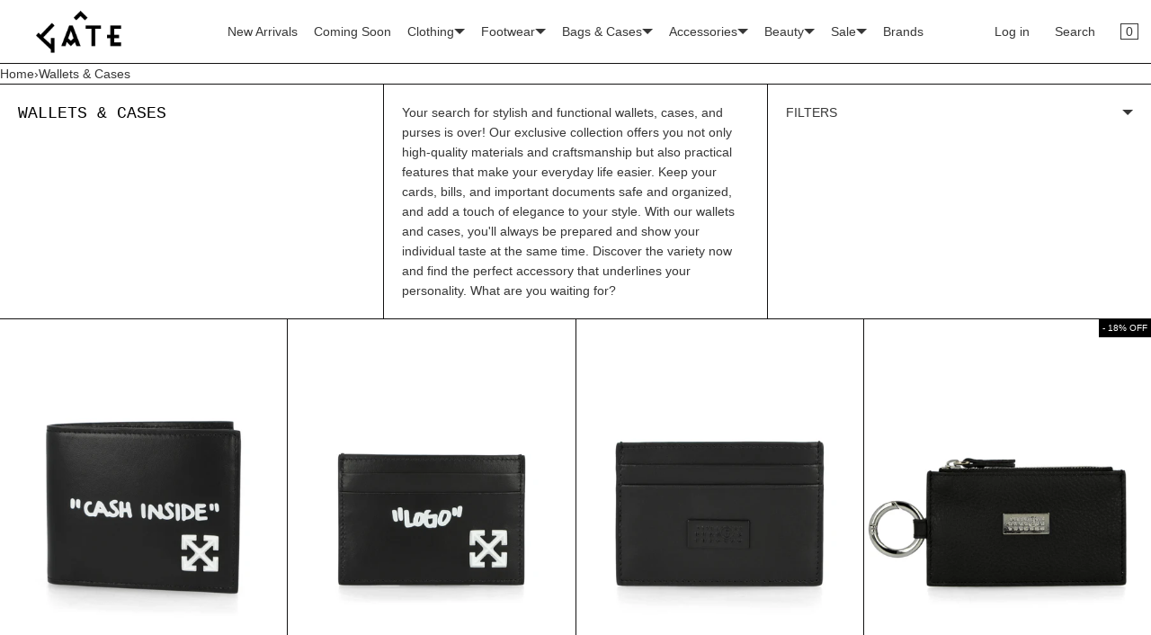

--- FILE ---
content_type: text/html; charset=utf-8
request_url: https://gate194.berlin/collections/wallets-cases
body_size: 47390
content:
<!doctype html>
<html lang="en" class="no-js">
    <head>

               <script type='text/javascript'>var easylockdownLocationDisabled = true;</script> <script type='text/javascript' src='//gate194.berlin/apps/easylockdown/easylockdown-1.0.8.min.js' data-no-instant></script> <script type='text/javascript'>if( typeof InstantClick == 'object' ) easylockdown.clearData();</script> <style type="text/css">#easylockdown-password-form{padding:30px 0;text-align:center}#easylockdown-wrapper,.easylockdown-form-holder{display:inline-block}#easylockdown-password{vertical-align:top;margin-bottom:16px;padding:8px 15px;line-height:1.2em;outline:0;box-shadow:none}#easylockdown-password-error{display:none;color:#fb8077;text-align:left}#easylockdown-password-error.easylockdown-error{border:1px solid #fb8077}#easylockdown-password-form-button:not(.easylockdown-native-styles){vertical-align:top;display:inline-block!important;height:auto!important;padding:8px 15px;background:#777;border-radius:3px;color:#fff!important;line-height:1.2em;text-decoration:none!important}.easylockdown-instantclick-fix,.easylockdown-item-selector{position:absolute;z-index:-999;display:none;height:0;width:0;font-size:0;line-height:0}.easylockdown-collection-item[data-eld-loc-can],.easylockdown-item-selector+*,.easylockdown-item[data-eld-loc-can]{display:none}.easylockdown404-content-container{padding:50px;text-align:center}.easylockdown404-title-holder .easylockdown-title-404{display:block;margin:0 0 1rem;font-size:2rem;line-height:2.5rem}</style> 













<script type='text/javascript'>
  if( typeof easylockdown == 'object' ) {
    easylockdown.localeRootUrl = '';
    easylockdown.routerByLocation(); 

    easylockdown.onReady(function(e){
      easylockdown.hideAllLinks();
    });
  }
</script>
        <meta charset="utf-8">
        <meta name="viewport" content="width=device-width, initial-scale=1, viewport-fit=cover">
        
<style id="w3_bg_load">div:not(.bgImg), section:not(.bgImg), iframelazy:not(.bgimg){background-image:none !important;}</style>
<script>    
    var w3LazyloadByPx=200, 
        blankImageWebpUrl = "//gate194.berlin/cdn/shop/t/109/assets/1x1-transaprent.webp?v=110479683564912858021735621058",             
        w3LazyloadJs = 1,       
        w3Inp = 1,
        w3ExcludedJs=0;
    var w3pageshow="";!function(){var t=EventTarget.prototype.addEventListener;let e=[],n=[];function i(t){n.click.push(t.target)}function s(t,i){i>3||n[t].forEach((function(a){var r=0;if(e[t].forEach((function(t){o(t,a)&&(r=1)})),!window.w3Html.eventEcr.includes(a)&&!r&&void 0!==a.click)return window.w3Html.eventEcr.push(a),a.click();window.w3Html.eventEcr.includes(a)||r||void 0!==a.click||["HTML","BODY"].includes(a.parentNode.tagName)||(n[t]=[],n[t].push(a.parentNode),s(t,i++))}))}function o(t,e){return t==e||"string"==typeof e.tagName&&!["HTML","BODY"].includes(e.tagName)&&o(t,e.parentNode)}e.click=[],n.click=[],n.touchstart=[],window.w3Html=[],window.w3Html.eventEcr=[],window.w3Html.class="",window.w3Html["css-preloaded"]=0,window.w3Html["data-css"]=0,window.w3Html["data-css-loaded"]=0,"onpageshow"in window&&(window.onpageshow=function(t){w3pageshow=t}),EventTarget.prototype.addEventListener=function(n,i,s){["click","touchstart","keydown","keyup","input","blur","focus","pointerup","pointerdown"].includes(n)&&(-1==window.w3Html.class.indexOf("w3_start")&&["click","touchstart"].includes(n)&&e.click.push(this),w3Inp&&["keydown","keyup","input","blur","focus","pointerup","pointerdown"].includes(n)&&-1==i.toString().indexOf("preventDefault")&&-1==i.toString().indexOf("stopPropagation(")&&-1==i.toString().indexOf("event.dispatch.apply")&&(null==s||null!=s&&"boolean"!=typeof s.passive)&&((s=null!=s?s:[]).passive=!0)),w3Inp&&-1!=window.location.href.indexOf("?test-inp=")&&console.log("rocket",this,n,i,s),t.call(this,n,i,s)},document.querySelector("html").addEventListener("click",i,{passive:!0}),window.addEventListener("w3-load",(function t(){return-1!=window.w3Html.class.indexOf("jsload")?(document.querySelector("html").removeEventListener("click",i),setTimeout((function(){s("click",0)}),100)):setTimeout((function(){t()}),50)}),{passive:!0})}();class w3LoadScripts{constructor(t){this.triggerEvents=t,this.eventOptions={passive:!0},this.userEventListener=this.triggerListener.bind(this),this.lazyTrigger,this.styleLoadFired,this.lazyScriptsLoadFired=0,this.scriptsLoadFired=0,this.excluded_js=w3ExcludedJs,this.w3LazyloadJs=w3LazyloadJs,this.w3_fonts="undefined"!=typeof w3GoogleFont?w3GoogleFont:[],this.w3Styles=[],this.w3Scripts={normal:[],async:[],defer:[],lazy:[]},this.allJQueries=[]}userEventsAdd(t){this.triggerEvents.forEach((e=>window.addEventListener(e,t.userEventListener,t.eventOptions)))}userEventsRemove(t){this.triggerEvents.forEach((e=>window.removeEventListener(e,t.userEventListener,t.eventOptions)))}async triggerListener(){return await this.repaintFrame(),"function"==typeof requestIdleCallback?this.idleCallback():this.setTimeoutCallEvents()}idleCallback(){return requestIdleCallback((t=>{this.callEvents()}),{timeout:50})}setTimeoutCallEvents(){return setTimeout((function(t){t.callEvents()}),150,this)}callEvents(){this.userEventsRemove(this),this.lazyScriptsLoadFired=1,this.addHtmlClass("w3_user"),"loading"===document.readyState?(document.addEventListener("DOMContentLoaded",this.loadStyleResources.bind(this)),!this.scriptsLoadFire&&document.addEventListener("DOMContentLoaded",this.loadResources.bind(this))):(this.loadStyleResources(),!this.scriptsLoadFire&&this.loadResources())}async loadStyleResources(){this.styleLoadFired||(this.styleLoadFired=!0,this.registerStyles(),window.w3Html["data-css"]=this.w3Styles.length,this.preloadScripts(this.w3Styles),this.loadStylesPreloaded(),this.loadFonts(this.w3_fonts))}async loadStylesPreloaded(){setTimeout((function(t){1==window.w3Html["css-preloaded"]?t.loadStyles(t.w3Styles):t.loadStylesPreloaded()}),200,this)}async loadResources(){this.scriptsLoadFired||(this.scriptsLoadFired=!0,this.holdEventListeners(),this.exeDocumentWrite(),this.registerScripts(),this.addHtmlClass("w3_start"),"function"==typeof w3EventsOnStartJs&&w3EventsOnStartJs(),this.preloadScripts(this.w3Scripts.normal),this.preloadScripts(this.w3Scripts.defer),this.preloadScripts(this.w3Scripts.async),this.w3Analytics(),this.w3Boomerang(),await this.loadScripts(this.w3Scripts.normal),await this.loadScripts(this.w3Scripts.defer),await this.loadScripts(this.w3Scripts.async),await this.executeDomcontentloaded(),await this.executeWindowLoad(),window.dispatchEvent(new Event("w3-scripts-loaded")),this.addHtmlClass("w3_js"),"function"==typeof w3EventsOnEndJs&&w3EventsOnEndJs(),this.lazyTrigger=setInterval(this.w3TriggerLazyScript,500,this))}async w3TriggerLazyScript(t){t.lazyScriptsLoadFired&&(await t.loadScripts(t.w3Scripts.lazy),t.addHtmlClass("jsload"),setTimeout(function(){t.addHtmlClass("jsload2")},1000),clearInterval(t.lazyTrigger))}addHtmlClass(t){document.getElementsByTagName("html")[0].classList.add(t),window.w3Html.class+=" "+t}registerScripts(){document.querySelectorAll("script[type=lazyJs]").forEach((t=>{t.hasAttribute("src")?t.hasAttribute("async")&&!1!==t.async?this.w3Scripts.async.push(t):t.hasAttribute("defer")&&!1!==t.defer||"module"===t.getAttribute("data-w3-type")?this.w3Scripts.defer.push(t):this.w3Scripts.normal.push(t):this.w3Scripts.normal.push(t)})),document.querySelectorAll("script[type=lazyExJs]").forEach((t=>{this.w3Scripts.lazy.push(t)}))}registerStyles(){document.querySelectorAll("link[data-href]").forEach((t=>{this.w3Styles.push(t)}))}async executeScript(t){return new Promise(((e,n)=>{const i=document.createElement("script");[...t.attributes].forEach((t=>{let e=t.nodeName;"type"!==e&&("data-w3-type"===e&&(e="type"),i.setAttribute(e,t.nodeValue))})),t.hasAttribute("src")?(i.onload=()=>{e()},i.onerror=()=>{e()}):(i.text=t.text,e()),null!==t.parentNode&&t.parentNode.replaceChild(i,t)}))}async executeStyles(t){return function(t){t.href=t.getAttribute("data-href"),t.removeAttribute("data-href"),t.rel="stylesheet"}(t)}async loadScripts(t){const e=t.shift();return e?(await this.executeScript(e),this.loadScripts(t)):Promise.resolve()}async loadStyles(t){const e=t.shift();return e?(this.executeStyles(e),this.loadStyles(t)):"loaded"}async loadFonts(t){var e=document.createDocumentFragment();t.forEach((t=>{const n=document.createElement("link");n.href=t,n.rel="stylesheet",e.appendChild(n)})),document.head.appendChild(e)}preloadScripts(t){var e=document.createDocumentFragment(),n=0,i=this;[...t].forEach((s=>{const o=s.getAttribute("src"),a=s.getAttribute("data-href"),r=s.getAttribute("data-w3-type");if(o){const t=document.createElement("link");t.href=o,t.rel="module"==r?"modulepreload":"preload",t.as="script",e.appendChild(t)}else if(a){const s=document.createElement("link");s.href=a,s.rel="preload",s.as="style",n++,t.length==n&&(s.dataset.last=1),e.appendChild(s),s.onload=function(){fetch(this.href,{mode:"no-cors"}).then((t=>t.blob())).then((t=>{i.updateCssLoader()})).catch((t=>{i.updateCssLoader()}))},s.onerror=function(){i.updateCssLoader()}}})),document.head.appendChild(e)}updateCssLoader(){window.w3Html["data-css-loaded"]=window.w3Html["data-css-loaded"]+1,window.w3Html["data-css"]==window.w3Html["data-css-loaded"]&&(window.w3Html["css-preloaded"]=1)}holdEventListeners(){let t={};function e(e,n){!function(e){function n(n){return t[e].eventsToRewrite.indexOf(n)>=0?"w3-"+n:n}t[e]||(t[e]={originalFunctions:{add:e.addEventListener,remove:e.removeEventListener},eventsToRewrite:[]},e.addEventListener=function(){arguments[0]=n(arguments[0]),t[e].originalFunctions.add.apply(e,arguments)},e.removeEventListener=function(){arguments[0]=n(arguments[0]),t[e].originalFunctions.remove.apply(e,arguments)})}(e),t[e].eventsToRewrite.push(n)}function n(t,e){let n=t[e];Object.defineProperty(t,e,{get:()=>n||function(){},set(i){t["w3"+e]=n=i}})}e(document,"DOMContentLoaded"),e(window,"DOMContentLoaded"),e(window,"load"),e(window,"pageshow"),e(document,"readystatechange"),n(document,"onreadystatechange"),n(window,"onload"),n(window,"onpageshow")}bindFunc(t,e,n){if(-1==window.w3Html.class.indexOf("w3_js"))return setTimeout((function(t,e,n,i){t.bindFunc(e,n,i)}),50,this,t,e,n);t.bind(e)(n)}holdJquery(t){let e=window.jQuery;Object.defineProperty(window,"jQuery",{get:()=>e,set(n){if(n&&n.fn&&!t.allJQueries.includes(n)){n.fn.ready=n.fn.init.prototype.ready=function(e){if(void 0!==e)return t.scriptsLoadFired?t.domReadyFired?t.bindFunc(e,document,n):document.addEventListener("w3-DOMContentLoaded",(()=>t.bindFunc(e,document,n))):document.addEventListener("DOMContentLoaded",(()=>e.bind(document)(n))),n(document)};const e=n.fn.on;n.fn.on=n.fn.init.prototype.on=function(){if("ready"==arguments[0]||"w3-DOMContentLoad"==arguments[0]){if(this[0]!==document)return e.apply(this,arguments),this;if("string"!=typeof arguments[1])return t.bindFunc(arguments[1],document,n)}if(this[0]===window){function i(t){return t.split(" ").map((t=>"load"===t||0===t.indexOf("load")?"w3-jquery-load":t)).join(" ")}"string"==typeof arguments[0]||arguments[0]instanceof String?arguments[0]=i(arguments[0]):"object"==typeof arguments[0]&&Object.keys(arguments[0]).forEach((t=>{Object.assign(arguments[0],{[i(t)]:arguments[0][t]})[t]}))}return e.apply(this,arguments),this},t.allJQueries.push(n)}e=n}})}async executeDomcontentloaded(){this.domReadyFired=!0,document.w3readyState=document.readyState,await this.repaintFrame(),document.dispatchEvent(new Event("w3-DOMContentLoaded")),await this.repaintFrame(),window.dispatchEvent(new Event("w3-DOMContentLoaded")),await this.repaintFrame(),document.dispatchEvent(new Event("w3-readystatechange")),await this.repaintFrame(),document.w3onreadystatechange&&document.w3onreadystatechange()}async executeWindowLoad(){if(-1==window.w3Html.class.indexOf("w3_js"))return setTimeout((function(t){t.executeWindowLoad()}),10,this);await this.repaintFrame(),setTimeout((function(){window.dispatchEvent(new Event("w3-load"))}),100),await this.repaintFrame(),window.w3onload&&window.w3onload(),await this.repaintFrame(),this.allJQueries.forEach((t=>t(window).trigger("w3-jquery-load"))),window.dispatchEvent(new Event("w3-pageshow")),await this.repaintFrame(),window.w3onpageshow&&window.w3onpageshow(w3pageshow)}exeDocumentWrite(){const t=new Map;document.write=document.writeln=function(e){const n=document.currentScript,i=document.createRange(),s=n.parentElement;let o=t.get(n);void 0===o&&(o=n.nextSibling,t.set(n,o));const a=document.createDocumentFragment();i.setStart(a,0),a.appendChild(i.createContextualFragment(e)),s.insertBefore(a,o)}}async repaintFrame(){return new Promise((t=>requestAnimationFrame(t)))}static execute(){const t=new w3LoadScripts(["keydown","mousemove","touchmove","touchstart","touchend","wheel"]);t.userEventsAdd(t),document.w3readyState="loading",t.holdJquery(t),(!t.w3LazyloadJs||window.scrollY>50||"complete"==document.readyState||"interactive"==document.readyState)&&t.triggerListener();const e=setInterval((function(t){null!=document.body&&(document.body.getBoundingClientRect().top<-30&&t.triggerListener(),clearInterval(e))}),500,t)}w3Analytics(){document.querySelectorAll(".analytics").forEach(function(e){trekkie.integrations=!1;var t=document.createElement("script");t.innerHTML=e.innerHTML,e.parentNode.insertBefore(t,e.nextSibling),e.parentNode.removeChild(e)})}w3Boomerang(){document.querySelectorAll(".boomerang").forEach(function(e){window.BOOMR.version=!1;var t=document.createElement("script");t.innerHTML=e.innerHTML,e.parentNode.insertBefore(t,e.nextSibling),e.parentNode.removeChild(e)})}}w3LoadScripts.execute();	
</script>
<script>
(() => {
    try {        
        const setAttribute = (element, attr, value) => element.setAttribute(attr, value);
        const removeAttribute = (element, attr) => element.removeAttribute(attr);        
        const observer = new MutationObserver((mutations) => {
            mutations.forEach(({ addedNodes }) => {
                addedNodes.forEach((node) => {
                    if (node.nodeType === 1) {
                        if (node.tagName === "SCRIPT" && node.id === 'web-pixels-manager-setup') {                        
                            node.type = "lazyJs";
                        } 
                    }
                });
            });
            if (document.documentElement.classList.contains("w3_start")) {
                observer.disconnect();
            }
        });
        observer.observe(document.documentElement, {
            childList: true,
            subtree: true
        });
    } catch (error) {
        console.error("Error in MutationObserver:", error);
    }
})();  
</script>

        <!-- <style>div#usercentrics-root {display:none; }</style>
<meta data-privacy-proxy-server='https://privacy-proxy-server.usercentrics.eu'>
<script type='application/javascript' src='https://privacy-proxy.usercentrics.eu/latest/uc-block.bundle.js'></script>
<script id='usercentrics-cmp' data-settings-id='iSeuwsmX_2Km0m' data-settings-cache='4fa8c00aa71383e6851c68f761e60d55' src='https://app.usercentrics.eu/browser-ui/latest/bundle.js'></script>

<script>
    setTimeout(() => {
        const cookiesConsent = document.querySelector("div#usercentrics-root");
        if (cookiesConsent) {
            cookiesConsent.style.display = "block";   
        }
    }, 5000);
</script> -->        
        <meta name="theme-color" content="#ffffff">
        <meta name="Skelet." property="Sēlekkt. Studio" content="https://selekkt.dk/skelet/v3/">
        <meta name="Bullet" property="OpenThinking" content="https://openthinking.net/">
        <link rel="preconnect dns-prefetch" href="https://cdn.shopify.com/" crossorigin><link rel="preload" as="style" href="//gate194.berlin/cdn/shop/t/109/assets/skelet.css?v=184241059968287863761749741296">
        <!-- OpenThinking SEO Engine -->	
<title>&nbsp;Exclusive Designer Wallets &amp; Cases - Stylish &amp; practical | GATE</title>
<link rel="canonical" href="https://gate194.berlin/collections/wallets-cases">
<meta name="description" content="Your search for stylish and functional wallets, cases, and purses is over! Our exclusive collection offers you not only high-quality materials and craftsmans...">
<meta name="robots" content="index, follow, max-snippet:-1, max-image-preview:large, max-video-preview:-1">
<meta property="og:site_name" content="GATE">
<meta property="og:url" content="https://gate194.berlin/collections/wallets-cases">
<meta property="og:title" content="Wallets & Cases">
<meta property="og:type" content="product.group">
<meta property="og:description" content="Your search for stylish and functional wallets, cases, and purses is over! Our exclusive collection offers you not only high-quality materials and craftsmans...">
<meta property="og:image" content="http://gate194.berlin/cdn/shop/collections/Wallets_Cases_Product_Category_Image.jpg?v=1687340408">
<meta property="og:image:secure_url" content="https://gate194.berlin/cdn/shop/collections/Wallets_Cases_Product_Category_Image.jpg?v=1687340408">

<meta name="twitter:card" content="summary_large_image">
<meta name="twitter:title" content="Wallets & Cases">
<meta name="twitter:description" content="Your search for stylish and functional wallets, cases, and purses is over! Our exclusive collection offers you not only high-quality materials and craftsmans...">
<script type="application/ld+json" class="openthinking-schema-graph">
{
   "@context":"https://schema.org",
   "@graph":[
      {
         "@type":"Organization",
         "@id":"https://gate194.berlin/#organization",
         "name":"Gate194 Berlin",
         "url":"https://gate194.berlin",
         "sameAs":["https://gate194.berlin","https://www.instagram.com/gate194/","https://www.tiktok.com/@gate194.berlin","https://www.facebook.com/GATE-2013768342084331/","https://www.youtube.com/@GATE194/"],
         "logo":{
            "@type":"ImageObject",
            "@id":"https://gate194.berlin/#logo",
            "inLanguage":"en",
            "url":"//gate194.berlin/cdn/shop/files/Bildschirmfoto_2023-01-18_um_13.08.25.png?v=1674043716",
            "caption":"Gate194 Berlin"
         },
         "image":{
            "@id":"https://gate194.berlin/#logo"
         }
      },
      {
         "@type":"WebSite",
         "@id":"https://gate194.berlin/#website",
         "url":"https://gate194.berlin",
         "name":"High-End Fashion Boutique Online Shop | GATE",
         "description":"GATE is a multi-brand designer fashion boutique. It offers a curated collection of modern apparel, accessories, and unique finds that reflect Berlin&#39;s urban style. Free shipping to Germany on orders over €80 | GATE",
         "publisher":{
            "@id":"https://gate194.berlin/#organization"
         },
         "potentialAction":[
            {
               "@type":"SearchAction",
               "target":"/search?q={query}",
               "query-input":"required name=query"
            }
         ],
         "inLanguage":"en"
      }
   ]
}
</script>
<!-- / OpenThinking SEO Engine -->
<link rel="shortcut icon" href="//gate194.berlin/cdn/shop/files/Gate-Roof_zoom_out_v1.png?crop=center&height=32&v=1689592616&width=32">
            <link rel="apple-touch-icon-precomposed" href="//gate194.berlin/cdn/shop/files/Gate-Roof_zoom_out_v1.png?crop=center&height=250&v=1689592616&width=250"><script>document.documentElement.className = 'js';</script>
            <script>window.performance && window.performance.mark && window.performance.mark('shopify.content_for_header.start');</script><meta name="google-site-verification" content="JJ--DB1EPsuR2JLEOka-SqKna3OD3Y3U3_Cf0SKIS10">
<meta name="facebook-domain-verification" content="xdgb7k3ewcnttfx1m0ngjn5ap65cwl">
<meta id="shopify-digital-wallet" name="shopify-digital-wallet" content="/70695354652/digital_wallets/dialog">
<meta name="shopify-checkout-api-token" content="4ff562a038cbe5509d651e95ed9e8c53">
<meta content="" name="in-context-paypal-metadata" id="in-context-paypal-metadata" data-shop-id="70695354652" data-venmo-supported="false" data-environment="production" data-locale="en_US" data-paypal-v4="true" data-currency="EUR">
<link rel="alternate" type="application/atom+xml" title="Feed" href="/collections/wallets-cases.atom" />
<link rel="alternate" hreflang="x-default" href="https://gate194.berlin/collections/wallets-cases">
<link rel="alternate" hreflang="en-DE" href="https://gate194.berlin/collections/wallets-cases">
<link rel="alternate" hreflang="de-DE" href="https://gate194.berlin/de/collections/wallets-cases">
<link rel="alternate" type="application/json+oembed" href="https://gate194.berlin/collections/wallets-cases.oembed">
<script type="lazyJs" src="/checkouts/internal/preloads.js?locale=en-DE"></script>
<link rel="preconnect" href="https://shop.app" crossorigin="anonymous">
<script type="lazyJs" src="https://shop.app/checkouts/internal/preloads.js?locale=en-DE&shop_id=70695354652" crossorigin="anonymous"></script>
<script id="apple-pay-shop-capabilities" type="application/json">{"shopId":70695354652,"countryCode":"DE","currencyCode":"EUR","merchantCapabilities":["supports3DS"],"merchantId":"gid:\/\/shopify\/Shop\/70695354652","merchantName":"GATE","requiredBillingContactFields":["postalAddress","email","phone"],"requiredShippingContactFields":["postalAddress","email","phone"],"shippingType":"shipping","supportedNetworks":["visa","maestro","masterCard"],"total":{"type":"pending","label":"GATE","amount":"1.00"},"shopifyPaymentsEnabled":true,"supportsSubscriptions":true}</script>
<script id="shopify-features" type="application/json">{"accessToken":"4ff562a038cbe5509d651e95ed9e8c53","betas":["rich-media-storefront-analytics"],"domain":"gate194.berlin","predictiveSearch":true,"shopId":70695354652,"locale":"en"}</script>
<script>var Shopify = Shopify || {};
Shopify.shop = "gatetestshop194.myshopify.com";
Shopify.locale = "en";
Shopify.currency = {"active":"EUR","rate":"1.0"};
Shopify.country = "DE";
Shopify.theme = {"name":"Optimized Version : Live Theme","id":176693969273,"schema_name":"Bullet","schema_version":"4.0.1","theme_store_id":null,"role":"main"};
Shopify.theme.handle = "null";
Shopify.theme.style = {"id":null,"handle":null};
Shopify.cdnHost = "gate194.berlin/cdn";
Shopify.routes = Shopify.routes || {};
Shopify.routes.root = "/";</script>
<script type="module">!function(o){(o.Shopify=o.Shopify||{}).modules=!0}(window);</script>
<script>!function(o){function n(){var o=[];function n(){o.push(Array.prototype.slice.apply(arguments))}return n.q=o,n}var t=o.Shopify=o.Shopify||{};t.loadFeatures=n(),t.autoloadFeatures=n()}(window);</script>
<script>
  window.ShopifyPay = window.ShopifyPay || {};
  window.ShopifyPay.apiHost = "shop.app\/pay";
  window.ShopifyPay.redirectState = null;
</script>
<script id="shop-js-analytics" type="application/json">{"pageType":"collection"}</script>
<script type="lazyJs" async data-w3-type="module" type="lazyJs" src="//gate194.berlin/cdn/shopifycloud/shop-js/modules/v2/client.init-shop-cart-sync_BT-GjEfc.en.esm.js"></script>
<script type="lazyJs" async data-w3-type="module" type="lazyJs" src="//gate194.berlin/cdn/shopifycloud/shop-js/modules/v2/chunk.common_D58fp_Oc.esm.js"></script>
<script type="lazyJs" async data-w3-type="module" type="lazyJs" src="//gate194.berlin/cdn/shopifycloud/shop-js/modules/v2/chunk.modal_xMitdFEc.esm.js"></script>
<script type="module">
  await import("//gate194.berlin/cdn/shopifycloud/shop-js/modules/v2/client.init-shop-cart-sync_BT-GjEfc.en.esm.js");
await import("//gate194.berlin/cdn/shopifycloud/shop-js/modules/v2/chunk.common_D58fp_Oc.esm.js");
await import("//gate194.berlin/cdn/shopifycloud/shop-js/modules/v2/chunk.modal_xMitdFEc.esm.js");

  window.Shopify.SignInWithShop?.initShopCartSync?.({"fedCMEnabled":true,"windoidEnabled":true});

</script>
<script>
  window.Shopify = window.Shopify || {};
  if (!window.Shopify.featureAssets) window.Shopify.featureAssets = {};
  window.Shopify.featureAssets['shop-js'] = {"shop-cart-sync":["modules/v2/client.shop-cart-sync_DZOKe7Ll.en.esm.js","modules/v2/chunk.common_D58fp_Oc.esm.js","modules/v2/chunk.modal_xMitdFEc.esm.js"],"init-fed-cm":["modules/v2/client.init-fed-cm_B6oLuCjv.en.esm.js","modules/v2/chunk.common_D58fp_Oc.esm.js","modules/v2/chunk.modal_xMitdFEc.esm.js"],"shop-cash-offers":["modules/v2/client.shop-cash-offers_D2sdYoxE.en.esm.js","modules/v2/chunk.common_D58fp_Oc.esm.js","modules/v2/chunk.modal_xMitdFEc.esm.js"],"shop-login-button":["modules/v2/client.shop-login-button_QeVjl5Y3.en.esm.js","modules/v2/chunk.common_D58fp_Oc.esm.js","modules/v2/chunk.modal_xMitdFEc.esm.js"],"pay-button":["modules/v2/client.pay-button_DXTOsIq6.en.esm.js","modules/v2/chunk.common_D58fp_Oc.esm.js","modules/v2/chunk.modal_xMitdFEc.esm.js"],"shop-button":["modules/v2/client.shop-button_DQZHx9pm.en.esm.js","modules/v2/chunk.common_D58fp_Oc.esm.js","modules/v2/chunk.modal_xMitdFEc.esm.js"],"avatar":["modules/v2/client.avatar_BTnouDA3.en.esm.js"],"init-windoid":["modules/v2/client.init-windoid_CR1B-cfM.en.esm.js","modules/v2/chunk.common_D58fp_Oc.esm.js","modules/v2/chunk.modal_xMitdFEc.esm.js"],"init-shop-for-new-customer-accounts":["modules/v2/client.init-shop-for-new-customer-accounts_C_vY_xzh.en.esm.js","modules/v2/client.shop-login-button_QeVjl5Y3.en.esm.js","modules/v2/chunk.common_D58fp_Oc.esm.js","modules/v2/chunk.modal_xMitdFEc.esm.js"],"init-shop-email-lookup-coordinator":["modules/v2/client.init-shop-email-lookup-coordinator_BI7n9ZSv.en.esm.js","modules/v2/chunk.common_D58fp_Oc.esm.js","modules/v2/chunk.modal_xMitdFEc.esm.js"],"init-shop-cart-sync":["modules/v2/client.init-shop-cart-sync_BT-GjEfc.en.esm.js","modules/v2/chunk.common_D58fp_Oc.esm.js","modules/v2/chunk.modal_xMitdFEc.esm.js"],"shop-toast-manager":["modules/v2/client.shop-toast-manager_DiYdP3xc.en.esm.js","modules/v2/chunk.common_D58fp_Oc.esm.js","modules/v2/chunk.modal_xMitdFEc.esm.js"],"init-customer-accounts":["modules/v2/client.init-customer-accounts_D9ZNqS-Q.en.esm.js","modules/v2/client.shop-login-button_QeVjl5Y3.en.esm.js","modules/v2/chunk.common_D58fp_Oc.esm.js","modules/v2/chunk.modal_xMitdFEc.esm.js"],"init-customer-accounts-sign-up":["modules/v2/client.init-customer-accounts-sign-up_iGw4briv.en.esm.js","modules/v2/client.shop-login-button_QeVjl5Y3.en.esm.js","modules/v2/chunk.common_D58fp_Oc.esm.js","modules/v2/chunk.modal_xMitdFEc.esm.js"],"shop-follow-button":["modules/v2/client.shop-follow-button_CqMgW2wH.en.esm.js","modules/v2/chunk.common_D58fp_Oc.esm.js","modules/v2/chunk.modal_xMitdFEc.esm.js"],"checkout-modal":["modules/v2/client.checkout-modal_xHeaAweL.en.esm.js","modules/v2/chunk.common_D58fp_Oc.esm.js","modules/v2/chunk.modal_xMitdFEc.esm.js"],"shop-login":["modules/v2/client.shop-login_D91U-Q7h.en.esm.js","modules/v2/chunk.common_D58fp_Oc.esm.js","modules/v2/chunk.modal_xMitdFEc.esm.js"],"lead-capture":["modules/v2/client.lead-capture_BJmE1dJe.en.esm.js","modules/v2/chunk.common_D58fp_Oc.esm.js","modules/v2/chunk.modal_xMitdFEc.esm.js"],"payment-terms":["modules/v2/client.payment-terms_Ci9AEqFq.en.esm.js","modules/v2/chunk.common_D58fp_Oc.esm.js","modules/v2/chunk.modal_xMitdFEc.esm.js"]};
</script>
<script>(function() {
  var isLoaded = false;
  function asyncLoad() {
    if (isLoaded) return;
    isLoaded = true;
    var urls = ["https:\/\/cdn.gojiberry.app\/dist\/shopify\/gojiberry.js?shop=gatetestshop194.myshopify.com"];
    for (var i = 0; i < urls.length; i++) {
      var s = document.createElement('script');
      s.type = 'text/javascript';
      s.async = true;
      s.src = urls[i];
      var x = document.getElementsByTagName('script')[0];
      x.parentNode.insertBefore(s, x);
    }
  };
  if(window.attachEvent) {
    window.attachEvent('onload', asyncLoad);
  } else {
    window.addEventListener('w3-DOMContentLoaded', asyncLoad, false);
  }
})();</script>
<script id="__st">var __st={"a":70695354652,"offset":3600,"reqid":"ff1e8125-020d-4c9b-bb96-da088a729c04-1769074272","pageurl":"gate194.berlin\/collections\/wallets-cases","u":"68a6b236f198","p":"collection","rtyp":"collection","rid":600573346133};</script>
<script>window.ShopifyPaypalV4VisibilityTracking = true;</script>
<script id="form-persister">!function(){'use strict';const t='contact',e='new_comment',n=[[t,t],['blogs',e],['comments',e],[t,'customer']],o='password',r='form_key',c=['recaptcha-v3-token','g-recaptcha-response','h-captcha-response',o],s=()=>{try{return window.sessionStorage}catch{return}},i='__shopify_v',u=t=>t.elements[r],a=function(){const t=[...n].map((([t,e])=>`form[action*='/${t}']:not([data-nocaptcha='true']) input[name='form_type'][value='${e}']`)).join(',');var e;return e=t,()=>e?[...document.querySelectorAll(e)].map((t=>t.form)):[]}();function m(t){const e=u(t);a().includes(t)&&(!e||!e.value)&&function(t){try{if(!s())return;!function(t){const e=s();if(!e)return;const n=u(t);if(!n)return;const o=n.value;o&&e.removeItem(o)}(t);const e=Array.from(Array(32),(()=>Math.random().toString(36)[2])).join('');!function(t,e){u(t)||t.append(Object.assign(document.createElement('input'),{type:'hidden',name:r})),t.elements[r].value=e}(t,e),function(t,e){const n=s();if(!n)return;const r=[...t.querySelectorAll(`input[type='${o}']`)].map((({name:t})=>t)),u=[...c,...r],a={};for(const[o,c]of new FormData(t).entries())u.includes(o)||(a[o]=c);n.setItem(e,JSON.stringify({[i]:1,action:t.action,data:a}))}(t,e)}catch(e){console.error('failed to persist form',e)}}(t)}const f=t=>{if('true'===t.dataset.persistBound)return;const e=function(t,e){const n=function(t){return'function'==typeof t.submit?t.submit:HTMLFormElement.prototype.submit}(t).bind(t);return function(){let t;return()=>{t||(t=!0,(()=>{try{e(),n()}catch(t){(t=>{console.error('form submit failed',t)})(t)}})(),setTimeout((()=>t=!1),250))}}()}(t,(()=>{m(t)}));!function(t,e){if('function'==typeof t.submit&&'function'==typeof e)try{t.submit=e}catch{}}(t,e),t.addEventListener('submit',(t=>{t.preventDefault(),e()})),t.dataset.persistBound='true'};!function(){function t(t){const e=(t=>{const e=t.target;return e instanceof HTMLFormElement?e:e&&e.form})(t);e&&m(e)}document.addEventListener('submit',t),document.addEventListener('w3-DOMContentLoaded',(()=>{const e=a();for(const t of e)f(t);var n;n=document.body,new window.MutationObserver((t=>{for(const e of t)if('childList'===e.type&&e.addedNodes.length)for(const t of e.addedNodes)1===t.nodeType&&'FORM'===t.tagName&&a().includes(t)&&f(t)})).observe(n,{childList:!0,subtree:!0,attributes:!1}),document.removeEventListener('submit',t)}))}()}();</script>
<script integrity="sha256-4kQ18oKyAcykRKYeNunJcIwy7WH5gtpwJnB7kiuLZ1E=" data-source-attribution="shopify.loadfeatures" type="lazyJs" src="//gate194.berlin/cdn/shopifycloud/storefront/assets/storefront/load_feature-a0a9edcb.js" crossorigin="anonymous"></script>
<script crossorigin="anonymous" type="lazyJs" src="//gate194.berlin/cdn/shopifycloud/storefront/assets/shopify_pay/storefront-65b4c6d7.js?v=20250812"></script>
<script data-source-attribution="shopify.dynamic_checkout.dynamic.init">var Shopify=Shopify||{};Shopify.PaymentButton=Shopify.PaymentButton||{isStorefrontPortableWallets:!0,init:function(){window.Shopify.PaymentButton.init=function(){};var t=document.createElement("script");t.src="https://gate194.berlin/cdn/shopifycloud/portable-wallets/latest/portable-wallets.en.js",t.type="module",document.head.appendChild(t)}};
</script>
<script data-source-attribution="shopify.dynamic_checkout.buyer_consent">
  function portableWalletsHideBuyerConsent(e){var t=document.getElementById("shopify-buyer-consent"),n=document.getElementById("shopify-subscription-policy-button");t&&n&&(t.classList.add("hidden"),t.setAttribute("aria-hidden","true"),n.removeEventListener("click",e))}function portableWalletsShowBuyerConsent(e){var t=document.getElementById("shopify-buyer-consent"),n=document.getElementById("shopify-subscription-policy-button");t&&n&&(t.classList.remove("hidden"),t.removeAttribute("aria-hidden"),n.addEventListener("click",e))}window.Shopify?.PaymentButton&&(window.Shopify.PaymentButton.hideBuyerConsent=portableWalletsHideBuyerConsent,window.Shopify.PaymentButton.showBuyerConsent=portableWalletsShowBuyerConsent);
</script>
<script data-source-attribution="shopify.dynamic_checkout.cart.bootstrap">document.addEventListener("w3-DOMContentLoaded",(function(){function t(){return document.querySelector("shopify-accelerated-checkout-cart, shopify-accelerated-checkout")}if(t())Shopify.PaymentButton.init();else{new MutationObserver((function(e,n){t()&&(Shopify.PaymentButton.init(),n.disconnect())})).observe(document.body,{childList:!0,subtree:!0})}}));
</script>
<script id='scb4127' type='lazyJs' src='https://gate194.berlin/cdn/shopifycloud/privacy-banner/storefront-banner.js'></script><link id="shopify-accelerated-checkout-styles" rel="stylesheet" media="screen" href="https://gate194.berlin/cdn/shopifycloud/portable-wallets/latest/accelerated-checkout-backwards-compat.css" crossorigin="anonymous">
<style id="shopify-accelerated-checkout-cart">
        #shopify-buyer-consent {
  margin-top: 1em;
  display: inline-block;
  width: 100%;
}

#shopify-buyer-consent.hidden {
  display: none;
}

#shopify-subscription-policy-button {
  background: none;
  border: none;
  padding: 0;
  text-decoration: underline;
  font-size: inherit;
  cursor: pointer;
}

#shopify-subscription-policy-button::before {
  box-shadow: none;
}

      </style>

<script>window.performance && window.performance.mark && window.performance.mark('shopify.content_for_header.end');</script>
            <script>var trekkie=[];trekkie.integrations=!0;window.BOOMR={},window.BOOMR.version=true;</script><script>
  window.addEventListener('DOMContentLoaded', function () {
    function feedback() {
      const p = window.Shopify.customerPrivacy;
      console.log(`Tracking ${p.userCanBeTracked() ? 'en' : 'dis'}abled`);
    }

    const checkUserCentricsInterval = setInterval(function () {
      if (typeof UC_UI !== 'undefined') {
        clearInterval(checkUserCentricsInterval);

        window.Shopify.loadFeatures(
          [
            {
              name: 'consent-tracking-api',
              version: '0.1',
            },
          ],
          function (error) {
            if (error) throw error;
            if ('UC_UI' in window) {
              if (UC_UI.areAllConsentsAccepted()) {
                window.Shopify.customerPrivacy?.setTrackingConsent(true, feedback);
                return;
              }
              window.Shopify.customerPrivacy?.setTrackingConsent(false, feedback);
            }
          }
        );
      }
    }, 1000);
  });
</script>

<link href="//gate194.berlin/cdn/shop/t/109/assets/skelet.css?v=184241059968287863761749741296" rel="stylesheet" type="text/css" media="all" /><style id="global-css-vars">:root {
    --hFontFamily: var(--fontFamily);
    --fontWeight: 400;
    --fontStyle: normal;
    --hWeight: 600;
    --hStyle: normal;

    --bgColor: #ffffff;
    --bgColorOpacity: rgba(255, 255, 255, 0.85);
    --primary: #373737;
    --plyr-color-main: var(--primary);
    --plyr-video-background: transparent;

    --color: #373737;
    --linkColor: #373737;
    --linkHover: #000000;

    --buttonBgColor: #000000;
    --buttonColor: #ffffff;
    --buttonBorderColor: #121111;
    --buttonBorderHover: #121111;
    --buttonTransform: uppercase;
    --buttonWeight: 600;

    --buyButtonBgColor: #000000;
    --buyButtonBorderColor: #121111;
    --buyButtonBorderHover: #121111;
    --buyButtonColor: #ffffff;
    --buttonBorderWidth: 1px;

    --boxBgColor: #ffffff;
    --boxPlaceholderColor: #000000;
    --boxBorderColor: #121111;
    --boxBorderHover: #121111;
    --boxBorderActive: #121111;
    --boxColor: #000000;
    --boxBorderWidth: 1px;;

    --cardBg: rgba(0,0,0,0);
    --cardColor: #000000;
    --cardTextBg: rgba(0,0,0,0);

    --globalBorderColor: #121111;
    --globalBorderWidth: 1px;
    --globalBorder: var(--globalBorderWidth) solid var(--globalBorderColor);

    --radius: 0;
    --radius-2: 0;
    --radiusImg: 0;

    --globalShadow: 0 0 15px rgba(0,0,0,0.25);
    --globalTransparentBg: rgba(255, 255, 255, 0.9);

    --buttonRadius: var(--radius);
    --padding: 2rem;
    --boxPadding: 1.4rem;
    --boxRadius: var(--radius);
    --buttonPadding: 1.4rem;
    --rowGap: 0;
    --columnGap: 0;

    --logoSize: 1.8rem;
    --headerHeight: auto;

    --fontSizeBase: 1.0;
    --fontSize: calc(var(--fontSizeBase) * 1.4rem);
    --iconSize: var(--fontSize);

    --colorHeadings: #000000;
    --hSizeBase: 1.1;
    --hSize: calc(var(--hSizeBase) * 1.6rem);
    --h1Size: var(--hSize);
    --h2Size: var(--hSize);
    --h3Size: var(--hSize);
    --h4Size: var(--hSize);
    --h5Size: var(--hSize);
    --h6Size: var(--hSize);

    --hLine: 1.4;
    --h1Line: var(--hLine);
    --h2Line: var(--hLine);
    --h3Line: var(--hLine);
    --h4Line: var(--hLine);
    --h5Line: var(--hLine);
    --h6Line: var(--hLine);

    --fontFamily: "system_ui", -apple-system, 'Segoe UI', Roboto, 'Helvetica Neue', 'Noto Sans', 'Liberation Sans', Arial, sans-serif, 'Apple Color Emoji', 'Segoe UI Emoji', 'Segoe UI Symbol', 'Noto Color Emoji';
    --fontWeight: 400;
    --fontStyle: normal;

    --hFontFamily: "SF Mono", Menlo, Consolas, Monaco, Liberation Mono, Lucida Console, monospace, Apple Color Emoji, Segoe UI Emoji, Segoe UI Symbol;
    --hWeight: 400;
    --hStyle: normal;
    --hTxTransform: uppercase;

    --boxedLayoutMaxWidth: 1200px;

    --cardRatioCustom: 170%;
}body:is(.open-cart,.open-search) main, body:is(.open-cart,.open-search) #shopify-section-footer { opacity: 0.04; pointer-events: none; }img,video,iframe:not([title="reCAPTCHA"]),.lazyframe,.plyr__video-wrapper { border-radius: var(--radiusImg) }

body.ip--padding img, body.ip--padding .lazyframe, body.ip--padding .plyr__video-wrapper { transform: scale(0.98) }
body.ip--margin img, body.ip--margin .lazyframe, body.ip--margin .plyr__video-wrapper { transform: scale(0.99) }
@media (max-width: 777px) { 
    body.ip--padding img, body.ip--padding .lazyframe, body.ip--padding .plyr__video-wrapper { transform: scale(0.97) } 
    body.ip--margin img, body.ip--margin .lazyframe, body.ip--margin .plyr__video-wrapper { transform: scale(0.98) } 
}@media (max-width: 777px) { 
  :root { 
    --fontSize: 1.4rem;
    --iconSize: var(--fontSize);
    --hSize: 1.6rem;
    --h1Size: var(--hSize);
    --h2Size: var(--hSize);
    --h3Size: var(--hSize);
    --h4Size: var(--hSize);
    --h5Size: var(--hSize);
    --h6Size: var(--hSize);
  }
}
</style><link href="//gate194.berlin/cdn/shop/t/109/assets/app.css?v=3325343607240822871767792021" rel="stylesheet" type="text/css" media="all" /><link href="//gate194.berlin/cdn/shop/t/109/assets/styles-latori.css?v=68439684395971002241760362511" rel="stylesheet" type="text/css" media="all" /><!-- Google Tag Manager -->
        <script type="lazyJs">(function(w,d,s,l,i){w[l]=w[l]||[];w[l].push({'gtm.start':
        new Date().getTime(),event:'gtm.js'});var f=d.getElementsByTagName(s)[0],
        j=d.createElement(s),dl=l!='dataLayer'?'&l='+l:'';j.async=true;j.src=
        'https://www.googletagmanager.com/gtm.js?id='+i+dl;f.parentNode.insertBefore(j,f);
        })(window,document,'script','dataLayer','GTM-NSXQLKW');</script>
        <!-- End Google Tag Manager -->
        
    <script type="lazyJs" src="//gate194.berlin/cdn/shop/t/109/assets/bss-file-configdata.js?v=19453381437224918031735620963"></script>
    <script type="lazyJs" src="//gate194.berlin/cdn/shop/t/109/assets/bss-file-configdata-banner.js?v=151034973688681356691735620963"></script>
    <script type="lazyJs" src="//gate194.berlin/cdn/shop/t/109/assets/bss-file-configdata-popup.js?v=173992696638277510541735620963"></script>
    <script type="lazyJs">
        if (typeof BSS_PL == 'undefined') {
            var BSS_PL = {};
        }
        var bssPlApiServer = "https://product-labels-pro.bsscommerce.com";
        BSS_PL.customerTags = 'null';
        BSS_PL.customerId = 'null';
        BSS_PL.configData = configDatas;
        BSS_PL.configDataBanner = configDataBanners ? configDataBanners : [];
        BSS_PL.configDataPopup = configDataPopups ? configDataPopups : [];
        BSS_PL.storeId = 40409;
        BSS_PL.currentPlan = "ten_usd";
        BSS_PL.storeIdCustomOld = "10678";
        BSS_PL.storeIdOldWIthPriority = "12200";
        BSS_PL.apiServerProduction = "https://product-labels-pro.bsscommerce.com";
        
        BSS_PL.integration = {"laiReview":{"status":0,"config":[]}}
        BSS_PL.settingsData = {}
    </script>
    <style>
        .homepage-slideshow .slick-slide .bss_pl_img {
            visibility: hidden !important;
        }
    </style>

        <style>
iframe#preview-bar-iframe {
    display: none !important;
}
</style>
        <style>
            .essential-button {
            border-radius:0px!important;
        }

        .essential-wte-actions > button {
        padding:10px 0px!important;
    }

    .essential-wtr-rewards > button {
    padding:10px 0px!important;
}

.essential-card-icon {
margin:0px!important;
}

.essential-form-field > input {
border-radius:0px!important;
}
        </style>
    <!-- BEGIN app block: shopify://apps/cartix/blocks/app-embed/e1e19d44-60f2-4f05-8156-49ac0f614adf --><script>
  if (Shopify.designMode) {
    const domElement = document.body || document;

    $on = (e,d,g,h,b)=>e.addEventListener(d,c=>{for(d=e,b=c.target;b!=d;)b.matches(g)?h.call(d=b,c,b):b=b.parentNode})

    $on(domElement, 'submit', 'form[action*="/cart/add"]', (e, matched) => {
      e.preventDefault()
      e.stopPropagation()
      let form = matched.closest('form[action*="/cart/add"]')
      console.log(form)
      const rawPayload = new FormData(form)
      window.CD_ADDTOCART(rawPayload)
    })

    $on(domElement, 'click', 'form[action*="/cart/add"] [type="submit"]', (e, matched) => {
      e.preventDefault()
      e.stopPropagation()
      let form = matched.closest('form[action*="/cart/add"]')
      console.log(form)
      const rawPayload = new FormData(form)
      window.CD_ADDTOCART(rawPayload)
    })

    $on(domElement, 'click', 'a[href*="/cart"]', (e, matched) => {
      e.preventDefault()
      e.stopPropagation()
      window.CD_OPENCART()
    })
  }
</script>

<script type="text/javascript" async src="https://cartdrawer.nyc3.cdn.digitaloceanspaces.com/prod/cart-drawer.js?shop=gatetestshop194.myshopify.com" data-cartix-version="2.3.45"></script>

<!-- END app block --><!-- BEGIN app block: shopify://apps/latori-best-price-indicator/blocks/bpi-price/eada1d19-c2fc-4cf3-b15b-fffa17eaaa3a --><!-- BEGIN app snippet: bpi-price -->


<script id="bpi-data" type="application/json">
  {
    "template": "collection",
    "target": "",
    "compareAtPrice": "",
    "hideWhenEqual": "",
    "bpiPrice": "€0,00",
    "moneyPrice": "€0,00",
    "targetEqualComparePrice": false,
    "targetEqualBpi": true,
    "notOnSale": false,
    "label": "30-Day Best Price: {{ price }}",
    "variantPrices": {}
  }
</script>
<!-- END app snippet -->


<!-- END app block --><script src="https://cdn.shopify.com/extensions/019bdfd8-9935-753c-85d7-a78c414242b5/shopify-cli-152/assets/reputon-google-compact-widget.js" type="text/javascript" defer="defer"></script>
<script src="https://cdn.shopify.com/extensions/019b73dd-d547-7a07-b959-076682edb87b/price-indication-regulation-28/assets/latori-bpi.js" type="text/javascript" defer="defer"></script>
<link href="https://monorail-edge.shopifysvc.com" rel="dns-prefetch">
<script>(function(){if ("sendBeacon" in navigator && "performance" in window) {try {var session_token_from_headers = performance.getEntriesByType('navigation')[0].serverTiming.find(x => x.name == '_s').description;} catch {var session_token_from_headers = undefined;}var session_cookie_matches = document.cookie.match(/_shopify_s=([^;]*)/);var session_token_from_cookie = session_cookie_matches && session_cookie_matches.length === 2 ? session_cookie_matches[1] : "";var session_token = session_token_from_headers || session_token_from_cookie || "";function handle_abandonment_event(e) {var entries = performance.getEntries().filter(function(entry) {return /monorail-edge.shopifysvc.com/.test(entry.name);});if (!window.abandonment_tracked && entries.length === 0) {window.abandonment_tracked = true;var currentMs = Date.now();var navigation_start = performance.timing.navigationStart;var payload = {shop_id: 70695354652,url: window.location.href,navigation_start,duration: currentMs - navigation_start,session_token,page_type: "collection"};window.navigator.sendBeacon("https://monorail-edge.shopifysvc.com/v1/produce", JSON.stringify({schema_id: "online_store_buyer_site_abandonment/1.1",payload: payload,metadata: {event_created_at_ms: currentMs,event_sent_at_ms: currentMs}}));}}window.addEventListener('pagehide', handle_abandonment_event);}}());</script>
<script id="web-pixels-manager-setup">(function e(e,d,r,n,o){if(void 0===o&&(o={}),!Boolean(null===(a=null===(i=window.Shopify)||void 0===i?void 0:i.analytics)||void 0===a?void 0:a.replayQueue)){var i,a;window.Shopify=window.Shopify||{};var t=window.Shopify;t.analytics=t.analytics||{};var s=t.analytics;s.replayQueue=[],s.publish=function(e,d,r){return s.replayQueue.push([e,d,r]),!0};try{self.performance.mark("wpm:start")}catch(e){}var l=function(){var e={modern:/Edge?\/(1{2}[4-9]|1[2-9]\d|[2-9]\d{2}|\d{4,})\.\d+(\.\d+|)|Firefox\/(1{2}[4-9]|1[2-9]\d|[2-9]\d{2}|\d{4,})\.\d+(\.\d+|)|Chrom(ium|e)\/(9{2}|\d{3,})\.\d+(\.\d+|)|(Maci|X1{2}).+ Version\/(15\.\d+|(1[6-9]|[2-9]\d|\d{3,})\.\d+)([,.]\d+|)( \(\w+\)|)( Mobile\/\w+|) Safari\/|Chrome.+OPR\/(9{2}|\d{3,})\.\d+\.\d+|(CPU[ +]OS|iPhone[ +]OS|CPU[ +]iPhone|CPU IPhone OS|CPU iPad OS)[ +]+(15[._]\d+|(1[6-9]|[2-9]\d|\d{3,})[._]\d+)([._]\d+|)|Android:?[ /-](13[3-9]|1[4-9]\d|[2-9]\d{2}|\d{4,})(\.\d+|)(\.\d+|)|Android.+Firefox\/(13[5-9]|1[4-9]\d|[2-9]\d{2}|\d{4,})\.\d+(\.\d+|)|Android.+Chrom(ium|e)\/(13[3-9]|1[4-9]\d|[2-9]\d{2}|\d{4,})\.\d+(\.\d+|)|SamsungBrowser\/([2-9]\d|\d{3,})\.\d+/,legacy:/Edge?\/(1[6-9]|[2-9]\d|\d{3,})\.\d+(\.\d+|)|Firefox\/(5[4-9]|[6-9]\d|\d{3,})\.\d+(\.\d+|)|Chrom(ium|e)\/(5[1-9]|[6-9]\d|\d{3,})\.\d+(\.\d+|)([\d.]+$|.*Safari\/(?![\d.]+ Edge\/[\d.]+$))|(Maci|X1{2}).+ Version\/(10\.\d+|(1[1-9]|[2-9]\d|\d{3,})\.\d+)([,.]\d+|)( \(\w+\)|)( Mobile\/\w+|) Safari\/|Chrome.+OPR\/(3[89]|[4-9]\d|\d{3,})\.\d+\.\d+|(CPU[ +]OS|iPhone[ +]OS|CPU[ +]iPhone|CPU IPhone OS|CPU iPad OS)[ +]+(10[._]\d+|(1[1-9]|[2-9]\d|\d{3,})[._]\d+)([._]\d+|)|Android:?[ /-](13[3-9]|1[4-9]\d|[2-9]\d{2}|\d{4,})(\.\d+|)(\.\d+|)|Mobile Safari.+OPR\/([89]\d|\d{3,})\.\d+\.\d+|Android.+Firefox\/(13[5-9]|1[4-9]\d|[2-9]\d{2}|\d{4,})\.\d+(\.\d+|)|Android.+Chrom(ium|e)\/(13[3-9]|1[4-9]\d|[2-9]\d{2}|\d{4,})\.\d+(\.\d+|)|Android.+(UC? ?Browser|UCWEB|U3)[ /]?(15\.([5-9]|\d{2,})|(1[6-9]|[2-9]\d|\d{3,})\.\d+)\.\d+|SamsungBrowser\/(5\.\d+|([6-9]|\d{2,})\.\d+)|Android.+MQ{2}Browser\/(14(\.(9|\d{2,})|)|(1[5-9]|[2-9]\d|\d{3,})(\.\d+|))(\.\d+|)|K[Aa][Ii]OS\/(3\.\d+|([4-9]|\d{2,})\.\d+)(\.\d+|)/},d=e.modern,r=e.legacy,n=navigator.userAgent;return n.match(d)?"modern":n.match(r)?"legacy":"unknown"}(),u="modern"===l?"modern":"legacy",c=(null!=n?n:{modern:"",legacy:""})[u],f=function(e){return[e.baseUrl,"/wpm","/b",e.hashVersion,"modern"===e.buildTarget?"m":"l",".js"].join("")}({baseUrl:d,hashVersion:r,buildTarget:u}),m=function(e){var d=e.version,r=e.bundleTarget,n=e.surface,o=e.pageUrl,i=e.monorailEndpoint;return{emit:function(e){var a=e.status,t=e.errorMsg,s=(new Date).getTime(),l=JSON.stringify({metadata:{event_sent_at_ms:s},events:[{schema_id:"web_pixels_manager_load/3.1",payload:{version:d,bundle_target:r,page_url:o,status:a,surface:n,error_msg:t},metadata:{event_created_at_ms:s}}]});if(!i)return console&&console.warn&&console.warn("[Web Pixels Manager] No Monorail endpoint provided, skipping logging."),!1;try{return self.navigator.sendBeacon.bind(self.navigator)(i,l)}catch(e){}var u=new XMLHttpRequest;try{return u.open("POST",i,!0),u.setRequestHeader("Content-Type","text/plain"),u.send(l),!0}catch(e){return console&&console.warn&&console.warn("[Web Pixels Manager] Got an unhandled error while logging to Monorail."),!1}}}}({version:r,bundleTarget:l,surface:e.surface,pageUrl:self.location.href,monorailEndpoint:e.monorailEndpoint});try{o.browserTarget=l,function(e){var d=e.src,r=e.async,n=void 0===r||r,o=e.onload,i=e.onerror,a=e.sri,t=e.scriptDataAttributes,s=void 0===t?{}:t,l=document.createElement("script"),u=document.querySelector("head"),c=document.querySelector("body");if(l.async=n,l.src=d,a&&(l.integrity=a,l.crossOrigin="anonymous"),s)for(var f in s)if(Object.prototype.hasOwnProperty.call(s,f))try{l.dataset[f]=s[f]}catch(e){}if(o&&l.addEventListener("load",o),i&&l.addEventListener("error",i),u)u.appendChild(l);else{if(!c)throw new Error("Did not find a head or body element to append the script");c.appendChild(l)}}({src:f,async:!0,onload:function(){if(!function(){var e,d;return Boolean(null===(d=null===(e=window.Shopify)||void 0===e?void 0:e.analytics)||void 0===d?void 0:d.initialized)}()){var d=window.webPixelsManager.init(e)||void 0;if(d){var r=window.Shopify.analytics;r.replayQueue.forEach((function(e){var r=e[0],n=e[1],o=e[2];d.publishCustomEvent(r,n,o)})),r.replayQueue=[],r.publish=d.publishCustomEvent,r.visitor=d.visitor,r.initialized=!0}}},onerror:function(){return m.emit({status:"failed",errorMsg:"".concat(f," has failed to load")})},sri:function(e){var d=/^sha384-[A-Za-z0-9+/=]+$/;return"string"==typeof e&&d.test(e)}(c)?c:"",scriptDataAttributes:o}),m.emit({status:"loading"})}catch(e){m.emit({status:"failed",errorMsg:(null==e?void 0:e.message)||"Unknown error"})}}})({shopId: 70695354652,storefrontBaseUrl: "https://gate194.berlin",extensionsBaseUrl: "https://extensions.shopifycdn.com/cdn/shopifycloud/web-pixels-manager",monorailEndpoint: "https://monorail-edge.shopifysvc.com/unstable/produce_batch",surface: "storefront-renderer",enabledBetaFlags: ["2dca8a86"],webPixelsConfigList: [{"id":"2416836985","configuration":"{\"projectId\":\"gna9tjti2q\"}","eventPayloadVersion":"v1","runtimeContext":"STRICT","scriptVersion":"cf1781658ed156031118fc4bbc2ed159","type":"APP","apiClientId":240074326017,"privacyPurposes":[],"capabilities":["advanced_dom_events"],"dataSharingAdjustments":{"protectedCustomerApprovalScopes":["read_customer_personal_data"]}},{"id":"1571914105","configuration":"{\"baseUrl\":\"https:\\\/\\\/admin.gojiberry.app\",\"shop\":\"gatetestshop194.myshopify.com\"}","eventPayloadVersion":"v1","runtimeContext":"STRICT","scriptVersion":"565904cd621c52c712c623238fc6c2e9","type":"APP","apiClientId":21291466753,"privacyPurposes":["ANALYTICS"],"dataSharingAdjustments":{"protectedCustomerApprovalScopes":["read_customer_email","read_customer_name","read_customer_personal_data"]}},{"id":"944505173","configuration":"{\"config\":\"{\\\"pixel_id\\\":\\\"G-PW9YQWR3YB\\\",\\\"target_country\\\":\\\"DE\\\",\\\"gtag_events\\\":[{\\\"type\\\":\\\"begin_checkout\\\",\\\"action_label\\\":\\\"G-PW9YQWR3YB\\\"},{\\\"type\\\":\\\"search\\\",\\\"action_label\\\":\\\"G-PW9YQWR3YB\\\"},{\\\"type\\\":\\\"view_item\\\",\\\"action_label\\\":[\\\"G-PW9YQWR3YB\\\",\\\"MC-2C3NVMEXES\\\"]},{\\\"type\\\":\\\"purchase\\\",\\\"action_label\\\":[\\\"G-PW9YQWR3YB\\\",\\\"MC-2C3NVMEXES\\\"]},{\\\"type\\\":\\\"page_view\\\",\\\"action_label\\\":[\\\"G-PW9YQWR3YB\\\",\\\"MC-2C3NVMEXES\\\"]},{\\\"type\\\":\\\"add_payment_info\\\",\\\"action_label\\\":\\\"G-PW9YQWR3YB\\\"},{\\\"type\\\":\\\"add_to_cart\\\",\\\"action_label\\\":\\\"G-PW9YQWR3YB\\\"}],\\\"enable_monitoring_mode\\\":false}\"}","eventPayloadVersion":"v1","runtimeContext":"OPEN","scriptVersion":"b2a88bafab3e21179ed38636efcd8a93","type":"APP","apiClientId":1780363,"privacyPurposes":[],"dataSharingAdjustments":{"protectedCustomerApprovalScopes":["read_customer_address","read_customer_email","read_customer_name","read_customer_personal_data","read_customer_phone"]}},{"id":"275677525","configuration":"{\"pixel_id\":\"223036990802309\",\"pixel_type\":\"facebook_pixel\",\"metaapp_system_user_token\":\"-\"}","eventPayloadVersion":"v1","runtimeContext":"OPEN","scriptVersion":"ca16bc87fe92b6042fbaa3acc2fbdaa6","type":"APP","apiClientId":2329312,"privacyPurposes":["ANALYTICS","MARKETING","SALE_OF_DATA"],"dataSharingAdjustments":{"protectedCustomerApprovalScopes":["read_customer_address","read_customer_email","read_customer_name","read_customer_personal_data","read_customer_phone"]}},{"id":"69370197","eventPayloadVersion":"1","runtimeContext":"LAX","scriptVersion":"26","type":"CUSTOM","privacyPurposes":["ANALYTICS","MARKETING","SALE_OF_DATA"],"name":"GTM"},{"id":"108036437","eventPayloadVersion":"1","runtimeContext":"LAX","scriptVersion":"7","type":"CUSTOM","privacyPurposes":["ANALYTICS","MARKETING","SALE_OF_DATA"],"name":"Webgain"},{"id":"shopify-app-pixel","configuration":"{}","eventPayloadVersion":"v1","runtimeContext":"STRICT","scriptVersion":"0450","apiClientId":"shopify-pixel","type":"APP","privacyPurposes":["ANALYTICS","MARKETING"]},{"id":"shopify-custom-pixel","eventPayloadVersion":"v1","runtimeContext":"LAX","scriptVersion":"0450","apiClientId":"shopify-pixel","type":"CUSTOM","privacyPurposes":["ANALYTICS","MARKETING"]}],isMerchantRequest: false,initData: {"shop":{"name":"GATE","paymentSettings":{"currencyCode":"EUR"},"myshopifyDomain":"gatetestshop194.myshopify.com","countryCode":"DE","storefrontUrl":"https:\/\/gate194.berlin"},"customer":null,"cart":null,"checkout":null,"productVariants":[],"purchasingCompany":null},},"https://gate194.berlin/cdn","fcfee988w5aeb613cpc8e4bc33m6693e112",{"modern":"","legacy":""},{"shopId":"70695354652","storefrontBaseUrl":"https:\/\/gate194.berlin","extensionBaseUrl":"https:\/\/extensions.shopifycdn.com\/cdn\/shopifycloud\/web-pixels-manager","surface":"storefront-renderer","enabledBetaFlags":"[\"2dca8a86\"]","isMerchantRequest":"false","hashVersion":"fcfee988w5aeb613cpc8e4bc33m6693e112","publish":"custom","events":"[[\"page_viewed\",{}],[\"collection_viewed\",{\"collection\":{\"id\":\"600573346133\",\"title\":\"Wallets \u0026 Cases\",\"productVariants\":[{\"price\":{\"amount\":349.0,\"currencyCode\":\"EUR\"},\"product\":{\"title\":\"Jitney Quote Bifold Wallet\",\"vendor\":\"Off-White\",\"id\":\"15278054146425\",\"untranslatedTitle\":\"Jitney Quote Bifold Wallet\",\"url\":\"\/products\/off-white-jitney-quote-bifold-wallet-omnc098c99lea0011001-black-white\",\"type\":\"Wallets \u0026 Cases\"},\"id\":\"56365037879673\",\"image\":{\"src\":\"\/\/gate194.berlin\/cdn\/shop\/files\/OMNC098C99LEA0011001_1.jpg?v=1766043525\"},\"sku\":\"59746-One Size\",\"title\":\"One Size\",\"untranslatedTitle\":\"One Size\"},{\"price\":{\"amount\":225.0,\"currencyCode\":\"EUR\"},\"product\":{\"title\":\"Jitney Quote Card Case\",\"vendor\":\"Off-White\",\"id\":\"15278054080889\",\"untranslatedTitle\":\"Jitney Quote Card Case\",\"url\":\"\/products\/off-white-jitney-quote-card-case-omnd09fc99lea0011001-black-white\",\"type\":\"Wallets\"},\"id\":\"56365037781369\",\"image\":{\"src\":\"\/\/gate194.berlin\/cdn\/shop\/files\/OMND09FC99LEA0011001_1.jpg?v=1766043909\"},\"sku\":\"59747-One Size\",\"title\":\"One Size\",\"untranslatedTitle\":\"One Size\"},{\"price\":{\"amount\":220.0,\"currencyCode\":\"EUR\"},\"product\":{\"title\":\"Leather Card Holder\",\"vendor\":\"MM6 Maison Margiela\",\"id\":\"15133286334841\",\"untranslatedTitle\":\"Leather Card Holder\",\"url\":\"\/products\/mm6-maison-margiela-leather-leather-card-holder-sa5ui0026-p8622-t8013-black\",\"type\":\"Wallets\"},\"id\":\"55808441221497\",\"image\":{\"src\":\"\/\/gate194.berlin\/cdn\/shop\/files\/SA5UI0026-P8622-T8013_1.jpg?v=1758032655\"},\"sku\":\"59449-One Size\",\"title\":\"One Size\",\"untranslatedTitle\":\"One Size\"},{\"price\":{\"amount\":260.0,\"currencyCode\":\"EUR\"},\"product\":{\"title\":\"Wallet\",\"vendor\":\"MM6 Maison Margiela\",\"id\":\"14989562904953\",\"untranslatedTitle\":\"Wallet\",\"url\":\"\/products\/mm6-maison-margiela-wallet-sa6ui0031-p8336-t8013-black\",\"type\":\"Wallets\"},\"id\":\"55223129932153\",\"image\":{\"src\":\"\/\/gate194.berlin\/cdn\/shop\/files\/SA6UI0031-P8336-T8013_1.jpg?v=1747834043\"},\"sku\":\"59198-One Size\",\"title\":\"One Size\",\"untranslatedTitle\":\"One Size\"},{\"price\":{\"amount\":501.0,\"currencyCode\":\"EUR\"},\"product\":{\"title\":\"Ghost Wallet\",\"vendor\":\"Walter Van Beirendonck\",\"id\":\"14945959313785\",\"untranslatedTitle\":\"Ghost Wallet\",\"url\":\"\/products\/walter-van-beirendonck-ghost-wallet-9012-comb-i-black\",\"type\":\"Wallets\"},\"id\":\"55100300755321\",\"image\":{\"src\":\"\/\/gate194.berlin\/cdn\/shop\/files\/9012-Comb-I-BLK_1.jpg?v=1744197164\"},\"sku\":\"58997-One Size\",\"title\":\"One Size\",\"untranslatedTitle\":\"One Size\"},{\"price\":{\"amount\":35.0,\"currencyCode\":\"EUR\"},\"product\":{\"title\":\"Card Holder\",\"vendor\":\"MSFTSrep\",\"id\":\"8705917813077\",\"untranslatedTitle\":\"Card Holder\",\"url\":\"\/products\/card-holder-5\",\"type\":\"Wallets\"},\"id\":\"47049372762453\",\"image\":{\"src\":\"\/\/gate194.berlin\/cdn\/shop\/products\/34msfux356_1.jpg?v=1732876626\"},\"sku\":\"56674-One Size\",\"title\":\"One Size\",\"untranslatedTitle\":\"One Size\"},{\"price\":{\"amount\":98.0,\"currencyCode\":\"EUR\"},\"product\":{\"title\":\"A Flap Airpods Case\",\"vendor\":\"Ambush\",\"id\":\"8703142986069\",\"untranslatedTitle\":\"A Flap Airpods Case\",\"url\":\"\/products\/a-flap-airpods-case\",\"type\":\"Cases\"},\"id\":\"47046018531669\",\"image\":{\"src\":\"\/\/gate194.berlin\/cdn\/shop\/products\/bmnj002s23lea0011000_1.jpg?v=1732794991\"},\"sku\":\"56453-One Size\",\"title\":\"One Size\",\"untranslatedTitle\":\"One Size\"},{\"price\":{\"amount\":39.0,\"currencyCode\":\"EUR\"},\"product\":{\"title\":\"Card Holder\",\"vendor\":\"MSFTSrep\",\"id\":\"8705916535125\",\"untranslatedTitle\":\"Card Holder\",\"url\":\"\/products\/card-holder-4\",\"type\":\"Wallets\"},\"id\":\"47049371156821\",\"image\":{\"src\":\"\/\/gate194.berlin\/cdn\/shop\/files\/33MSFX354_1.jpg?v=1732876612\"},\"sku\":\"55314-One Size\",\"title\":\"One Size\",\"untranslatedTitle\":\"One Size\"},{\"price\":{\"amount\":71.0,\"currencyCode\":\"EUR\"},\"product\":{\"title\":\"Medium Pocket\",\"vendor\":\"BYBORRE\",\"id\":\"8703375311189\",\"untranslatedTitle\":\"Medium Pocket\",\"url\":\"\/products\/medium-pocket\",\"type\":\"Cases\"},\"id\":\"47046301483349\",\"image\":{\"src\":\"\/\/gate194.berlin\/cdn\/shop\/products\/ss20-acc-920-014_1.jpg?v=1732798482\"},\"sku\":\"50647-One Size\",\"title\":\"One Size\",\"untranslatedTitle\":\"One Size\"}]}}]]"});</script><script>
  window.ShopifyAnalytics = window.ShopifyAnalytics || {};
  window.ShopifyAnalytics.meta = window.ShopifyAnalytics.meta || {};
  window.ShopifyAnalytics.meta.currency = 'EUR';
  var meta = {"products":[{"id":15278054146425,"gid":"gid:\/\/shopify\/Product\/15278054146425","vendor":"Off-White","type":"Wallets \u0026 Cases","handle":"off-white-jitney-quote-bifold-wallet-omnc098c99lea0011001-black-white","variants":[{"id":56365037879673,"price":34900,"name":"Jitney Quote Bifold Wallet - One Size","public_title":"One Size","sku":"59746-One Size"}],"remote":false},{"id":15278054080889,"gid":"gid:\/\/shopify\/Product\/15278054080889","vendor":"Off-White","type":"Wallets","handle":"off-white-jitney-quote-card-case-omnd09fc99lea0011001-black-white","variants":[{"id":56365037781369,"price":22500,"name":"Jitney Quote Card Case - One Size","public_title":"One Size","sku":"59747-One Size"}],"remote":false},{"id":15133286334841,"gid":"gid:\/\/shopify\/Product\/15133286334841","vendor":"MM6 Maison Margiela","type":"Wallets","handle":"mm6-maison-margiela-leather-leather-card-holder-sa5ui0026-p8622-t8013-black","variants":[{"id":55808441221497,"price":22000,"name":"Leather Card Holder - One Size","public_title":"One Size","sku":"59449-One Size"}],"remote":false},{"id":14989562904953,"gid":"gid:\/\/shopify\/Product\/14989562904953","vendor":"MM6 Maison Margiela","type":"Wallets","handle":"mm6-maison-margiela-wallet-sa6ui0031-p8336-t8013-black","variants":[{"id":55223129932153,"price":26000,"name":"Wallet - One Size","public_title":"One Size","sku":"59198-One Size"}],"remote":false},{"id":14945959313785,"gid":"gid:\/\/shopify\/Product\/14945959313785","vendor":"Walter Van Beirendonck","type":"Wallets","handle":"walter-van-beirendonck-ghost-wallet-9012-comb-i-black","variants":[{"id":55100300755321,"price":50100,"name":"Ghost Wallet - One Size","public_title":"One Size","sku":"58997-One Size"}],"remote":false},{"id":8705917813077,"gid":"gid:\/\/shopify\/Product\/8705917813077","vendor":"MSFTSrep","type":"Wallets","handle":"card-holder-5","variants":[{"id":47049372762453,"price":3500,"name":"Card Holder - One Size","public_title":"One Size","sku":"56674-One Size"}],"remote":false},{"id":8703142986069,"gid":"gid:\/\/shopify\/Product\/8703142986069","vendor":"Ambush","type":"Cases","handle":"a-flap-airpods-case","variants":[{"id":47046018531669,"price":9800,"name":"A Flap Airpods Case - One Size","public_title":"One Size","sku":"56453-One Size"}],"remote":false},{"id":8705916535125,"gid":"gid:\/\/shopify\/Product\/8705916535125","vendor":"MSFTSrep","type":"Wallets","handle":"card-holder-4","variants":[{"id":47049371156821,"price":3900,"name":"Card Holder - One Size","public_title":"One Size","sku":"55314-One Size"}],"remote":false},{"id":8703375311189,"gid":"gid:\/\/shopify\/Product\/8703375311189","vendor":"BYBORRE","type":"Cases","handle":"medium-pocket","variants":[{"id":47046301483349,"price":7100,"name":"Medium Pocket - One Size","public_title":"One Size","sku":"50647-One Size"}],"remote":false}],"page":{"pageType":"collection","resourceType":"collection","resourceId":600573346133,"requestId":"ff1e8125-020d-4c9b-bb96-da088a729c04-1769074272"}};
  for (var attr in meta) {
    window.ShopifyAnalytics.meta[attr] = meta[attr];
  }
</script>
<script class="analytics">
  (function () {
    var customDocumentWrite = function(content) {
      var jquery = null;

      if (window.jQuery) {
        jquery = window.jQuery;
      } else if (window.Checkout && window.Checkout.$) {
        jquery = window.Checkout.$;
      }

      if (jquery) {
        jquery('body').append(content);
      }
    };

    var hasLoggedConversion = function(token) {
      if (token) {
        return document.cookie.indexOf('loggedConversion=' + token) !== -1;
      }
      return false;
    }

    var setCookieIfConversion = function(token) {
      if (token) {
        var twoMonthsFromNow = new Date(Date.now());
        twoMonthsFromNow.setMonth(twoMonthsFromNow.getMonth() + 2);

        document.cookie = 'loggedConversion=' + token + '; expires=' + twoMonthsFromNow;
      }
    }

    var trekkie = window.ShopifyAnalytics.lib = window.trekkie = window.trekkie || [];
    if (trekkie.integrations) {
      return;
    }
    trekkie.methods = [
      'identify',
      'page',
      'ready',
      'track',
      'trackForm',
      'trackLink'
    ];
    trekkie.factory = function(method) {
      return function() {
        var args = Array.prototype.slice.call(arguments);
        args.unshift(method);
        trekkie.push(args);
        return trekkie;
      };
    };
    for (var i = 0; i < trekkie.methods.length; i++) {
      var key = trekkie.methods[i];
      trekkie[key] = trekkie.factory(key);
    }
    trekkie.load = function(config) {
      trekkie.config = config || {};
      trekkie.config.initialDocumentCookie = document.cookie;
      var first = document.getElementsByTagName('script')[0];
      var script = document.createElement('script');
      script.type = 'text/javascript';
      script.onerror = function(e) {
        var scriptFallback = document.createElement('script');
        scriptFallback.type = 'text/javascript';
        scriptFallback.onerror = function(error) {
                var Monorail = {
      produce: function produce(monorailDomain, schemaId, payload) {
        var currentMs = new Date().getTime();
        var event = {
          schema_id: schemaId,
          payload: payload,
          metadata: {
            event_created_at_ms: currentMs,
            event_sent_at_ms: currentMs
          }
        };
        return Monorail.sendRequest("https://" + monorailDomain + "/v1/produce", JSON.stringify(event));
      },
      sendRequest: function sendRequest(endpointUrl, payload) {
        // Try the sendBeacon API
        if (window && window.navigator && typeof window.navigator.sendBeacon === 'function' && typeof window.Blob === 'function' && !Monorail.isIos12()) {
          var blobData = new window.Blob([payload], {
            type: 'text/plain'
          });

          if (window.navigator.sendBeacon(endpointUrl, blobData)) {
            return true;
          } // sendBeacon was not successful

        } // XHR beacon

        var xhr = new XMLHttpRequest();

        try {
          xhr.open('POST', endpointUrl);
          xhr.setRequestHeader('Content-Type', 'text/plain');
          xhr.send(payload);
        } catch (e) {
          console.log(e);
        }

        return false;
      },
      isIos12: function isIos12() {
        return window.navigator.userAgent.lastIndexOf('iPhone; CPU iPhone OS 12_') !== -1 || window.navigator.userAgent.lastIndexOf('iPad; CPU OS 12_') !== -1;
      }
    };
    Monorail.produce('monorail-edge.shopifysvc.com',
      'trekkie_storefront_load_errors/1.1',
      {shop_id: 70695354652,
      theme_id: 176693969273,
      app_name: "storefront",
      context_url: window.location.href,
      source_url: "//gate194.berlin/cdn/s/trekkie.storefront.1bbfab421998800ff09850b62e84b8915387986d.min.js"});

        };
        scriptFallback.async = true;
        scriptFallback.src = '//gate194.berlin/cdn/s/trekkie.storefront.1bbfab421998800ff09850b62e84b8915387986d.min.js';
        first.parentNode.insertBefore(scriptFallback, first);
      };
      script.async = true;
      script.src = '//gate194.berlin/cdn/s/trekkie.storefront.1bbfab421998800ff09850b62e84b8915387986d.min.js';
      first.parentNode.insertBefore(script, first);
    };
    trekkie.load(
      {"Trekkie":{"appName":"storefront","development":false,"defaultAttributes":{"shopId":70695354652,"isMerchantRequest":null,"themeId":176693969273,"themeCityHash":"5044921815350559747","contentLanguage":"en","currency":"EUR"},"isServerSideCookieWritingEnabled":true,"monorailRegion":"shop_domain","enabledBetaFlags":["65f19447"]},"Session Attribution":{},"S2S":{"facebookCapiEnabled":true,"source":"trekkie-storefront-renderer","apiClientId":580111}}
    );

    var loaded = false;
    trekkie.ready(function() {
      if (loaded) return;
      loaded = true;

      window.ShopifyAnalytics.lib = window.trekkie;

      var originalDocumentWrite = document.write;
      document.write = customDocumentWrite;
      try { window.ShopifyAnalytics.merchantGoogleAnalytics.call(this); } catch(error) {};
      document.write = originalDocumentWrite;

      window.ShopifyAnalytics.lib.page(null,{"pageType":"collection","resourceType":"collection","resourceId":600573346133,"requestId":"ff1e8125-020d-4c9b-bb96-da088a729c04-1769074272","shopifyEmitted":true});

      var match = window.location.pathname.match(/checkouts\/(.+)\/(thank_you|post_purchase)/)
      var token = match? match[1]: undefined;
      if (!hasLoggedConversion(token)) {
        setCookieIfConversion(token);
        window.ShopifyAnalytics.lib.track("Viewed Product Category",{"currency":"EUR","category":"Collection: wallets-cases","collectionName":"wallets-cases","collectionId":600573346133,"nonInteraction":true},undefined,undefined,{"shopifyEmitted":true});
      }
    });


        var eventsListenerScript = document.createElement('script');
        eventsListenerScript.async = true;
        eventsListenerScript.src = "//gate194.berlin/cdn/shopifycloud/storefront/assets/shop_events_listener-3da45d37.js";
        document.getElementsByTagName('head')[0].appendChild(eventsListenerScript);

})();</script>
<script
  defer
  src="https://gate194.berlin/cdn/shopifycloud/perf-kit/shopify-perf-kit-3.0.4.min.js"
  data-application="storefront-renderer"
  data-shop-id="70695354652"
  data-render-region="gcp-us-east1"
  data-page-type="collection"
  data-theme-instance-id="176693969273"
  data-theme-name="Bullet"
  data-theme-version="4.0.1"
  data-monorail-region="shop_domain"
  data-resource-timing-sampling-rate="10"
  data-shs="true"
  data-shs-beacon="true"
  data-shs-export-with-fetch="true"
  data-shs-logs-sample-rate="1"
  data-shs-beacon-endpoint="https://gate194.berlin/api/collect"
></script>
</head>             
    <body class="t-collection ip--none" layout-boxed="false">
        <a href="#mainContent" class="skip-to-content button is-primary visually-hidden">Skip to content</a>
        <div id="app"><!-- BEGIN sections: group-header -->
<div id="shopify-section-sections--24328891138425__ee1f41dd-6a2c-4785-968e-0e3e7bf5a9a4" class="shopify-section shopify-section-group-group-header announcement-bar">


  <link href="//gate194.berlin/cdn/shop/t/109/assets/slideshow.css?v=84245219131949496511749741444" rel="stylesheet" type="text/css" media="all" />



<div class="swiper banners-slider banners-slider-sections--24328891138425__ee1f41dd-6a2c-4785-968e-0e3e7bf5a9a4">
    <div class="swiper-wrapper">
    
      
      
    
  </div>
</div>



<style> #shopify-section-sections--24328891138425__ee1f41dd-6a2c-4785-968e-0e3e7bf5a9a4 a.no-style {font-size: 10px;} </style></div><div id="shopify-section-sections--24328891138425__header" class="shopify-section shopify-section-group-group-header main-header"><script src="//gate194.berlin/cdn/shop/t/109/assets/predictive-search.js?v=67861382204784889061735620963" defer="defer"></script><search-engine id="searchbar">

    <x-grid columns="2" id="SearchControllers" class="header">
        <x-cell ps="center start"><h2 class="h3">Search</h2></x-cell>
        <x-cell ps="center end">
            <button class="is-blank shrink-search no-js-hidden"><span class="times">&times;</span></button>
            <noscript><a href="#!" class="button is-blank shrink-search"><span class="times">&times;</span></a></noscript>
        </x-cell>
    </x-grid><predictive-search data-loading-text="loading"><main-search>
        <form action="/search" method="get" role="search" class="search">
        <x-flex direction="column" class="search-section">
            <x-flex ai="center" class="search-input-stack">
                <x-cell style="padding-left:var(--boxPadding)"><svg xmlns="http://www.w3.org/2000/svg" class="icon icon-search h-5 w-5" viewBox="0 0 20 20" fill="currentColor"><path fill-rule="evenodd" d="M8 4a4 4 0 100 8 4 4 0 000-8zM2 8a6 6 0 1110.89 3.476l4.817 4.817a1 1 0 01-1.414 1.414l-4.816-4.816A6 6 0 012 8z" clip-rule="evenodd" /></svg></x-cell>
                <x-cell class="s-input fullwidth">
                    <label for="Search-In-Template" class="visually-hidden">Search</label>
                    <input id="Search-In-Template" class="fullwidth"
                        type="search"
                        name="q"
                        value=""
                        placeholder="Search"
                        
                            role="combobox"
                            aria-expanded="false"
                            aria-owns="predictive-search-results"
                            aria-controls="predictive-search-results"
                            aria-haspopup="listbox"
                            aria-autocomplete="list"
                            
                            autocomplete="off"
                            autocapitalize="off"
                            spellcheck="false"
                        
                    >
                    
                    <ul id="predictive-search-results" role="listbox" hidden></ul>
                    
                    <input type="hidden" name="options[prefix]" value="last">                    
                </x-cell>

                <x-cell class="s-buttons">
                    <button type="reset" class="is-blank reset__button field__button  hidden" aria-label="Reset">
                        <span><svg xmlns="http://www.w3.org/2000/svg" fill="none" viewBox="0 0 24 24" stroke-width="1.5" stroke="currentColor" class="icon icon-x w-6 h-6"><path stroke-linecap="round" stroke-linejoin="round" d="M6 18L18 6M6 6l12 12" /></svg></span>
                    </button>
                    <button type="submit" class="is-blank visually-hidden" aria-label="Search"><span>Search</span></button>
                </x-cell>
            </x-flex><div class="predictive-search predictive-search--search-template" tabindex="-1" data-predictive-search>
                <div class="predictive-search__loading-state">loading</div>
            </div>
            <span class="predictive-search-status visually-hidden" role="status" aria-hidden="true"></span><suggested-links class="coverlayer">
                <h4 class="h5">Suggested searches</h4>
                <ul class="linkList inline mob-scroller"><li><a href="/collections/new" class="no-style">New Arrivals</a></li><li><a href="/collections/sale" class="no-style">Designer Sale</a></li><li><a href="/collections/sweatshirts-hoodies" class="no-style">Sweatshirts & Hoodies</a></li><li><a href="/collections/taschen-cases" class="no-style">Designer Bags</a></li><li><a href="/pages/shop-the-look" class="no-style">Explore Looks</a></li></ul>
            </suggested-links></x-flex>
        </form>
    </main-search></predictive-search></search-engine><section id="mobmenu">
<div class="mobnav"><x-grid columns="2" class="header">
	<x-cell ps="center start"><h3 class="h3">Menu</h3></x-cell>
	<x-cell ps="center end">
		<button class="is-blank shrink-menu no-js-hidden"><span class="times">&times;</span></button>
		<noscript><a href="#!" class="button is-blank shrink-search"><span class="times">&times;</span></a></noscript>
	</x-cell>
</x-grid>

<nav><x-grid columns="2" class="bordi quicks"><x-cell><a href="https://account.gate194.berlin?locale=en" id="customer_register_link">Register</a></x-cell>
		<x-cell><a href="https://gate194.berlin/customer_authentication/redirect?locale=en&amp;region_country=DE" id="customer_login_link">Log in</a></x-cell></x-grid><x-grid columns="1" class="bordi menus"><x-cell>
	<ul class="no-style">
	
		<li><a href="/collections/new" class="no-style lv1l">New Arrivals</a></li>
	
	</ul>
	</x-cell><x-cell>
	<ul class="no-style">
	
		<li><a href="/collections/upcoming" class="no-style lv1l">Coming Soon</a></li>
	
	</ul>
	</x-cell><x-cell>
	<ul class="no-style">
	
		<li><details class="dm lv1 closex" id="Details-main-3">
		<summary class="has-dropdown-caret"><div class="dropdown-caret">Clothing</div></summary>
		<details-menu id="Menu-main-3">
		<ul class="no-style">
				<li><a href="/collections/clothing" class="no-style lv1l">All Clothing</a></li>
				<li><a href="/collections/jacken-mantel" class="no-style lv1l">Jackets & Coats</a></li>
				<li><a href="/collections/westen" class="no-style lv1l">Vests</a></li>
				<li><a href="/collections/sweatshirts-hoodies" class="no-style lv1l">Sweatshirts & Hoodies</a></li>
				<li><a href="/collections/shirts" class="no-style lv1l">Shirts</a></li>
				<li><a href="/collections/tops-t-shirts" class="no-style lv1l">Tops & T-Shirts</a></li>
				<li><a href="/collections/hosen" class="no-style lv1l">Pants</a></li>
				<li><a href="/collections/shorts" class="no-style lv1l">Shorts</a></li>
				<li><a href="/collections/rocke-kleider" class="no-style lv1l">Dresses & Skirts</a></li>
				<li><a href="/collections/underwear-loungewear" class="no-style lv1l">Underwear & Loungewear</a></li>
				<li><a href="/collections/swimwear" class="no-style lv1l">Swimwear</a></li>
				<li><a href="/collections/knitwear" class="no-style lv1l">Knitwear</a></li></ul>
		</details-menu>
		</details></li>
	
	</ul>
	</x-cell><x-cell>
	<ul class="no-style">
	
		<li><details class="dm lv1 closex" id="Details-main-4">
		<summary class="has-dropdown-caret"><div class="dropdown-caret">Footwear</div></summary>
		<details-menu id="Menu-main-4">
		<ul class="no-style">
				<li><a href="/collections/footwear" class="no-style lv1l">All Footwear</a></li>
				<li><a href="/collections/sneaker" class="no-style lv1l">Sneaker</a></li>
				<li><a href="/collections/loafers-lace-ups" class="no-style lv1l">Loafers & Lace Ups</a></li>
				<li><a href="/collections/sandals" class="no-style lv1l">Sandals & Slides</a></li>
				<li><a href="/collections/heels" class="no-style lv1l">Heels</a></li>
				<li><a href="/collections/boots" class="no-style lv1l">Boots</a></li></ul>
		</details-menu>
		</details></li>
	
	</ul>
	</x-cell><x-cell>
	<ul class="no-style">
	
		<li><details class="dm lv1 closex" id="Details-main-5">
		<summary class="has-dropdown-caret"><div class="dropdown-caret">Bags & Cases</div></summary>
		<details-menu id="Menu-main-5">
		<ul class="no-style">
				<li><a href="/collections/taschen-cases" class="no-style lv1l">All Bags & Cases</a></li>
				<li><a href="/collections/tote-bags" class="no-style lv1l">Tote Bags & Shopper</a></li>
				<li><a href="/collections/shoulder-bags" class="no-style lv1l">Shoulder & Crossbody Bags</a></li>
				<li><a href="/collections/backpacks" class="no-style lv1l">Backpacks</a></li>
				<li><a href="/collections/messenger-bags" class="no-style lv1l">Messenger Bags & Briefcases</a></li>
				<li><a href="/collections/duffle-bags" class="no-style lv1l">Duffle Bags</a></li>
				<li><a href="/collections/handbags-clutches" class="no-style lv1l">Hand Bags & Clutches</a></li>
				<li><a href="/collections/hip-waist-bags" class="no-style lv1l">Hip & Waist Bags</a></li>
				<li><a href="/collections/wallets-cases" class="no-style lv1l">Wallets & Cases</a></li></ul>
		</details-menu>
		</details></li>
	
	</ul>
	</x-cell><x-cell>
	<ul class="no-style">
	
		<li><details class="dm lv1 closex" id="Details-main-6">
		<summary class="has-dropdown-caret"><div class="dropdown-caret">Accessories</div></summary>
		<details-menu id="Menu-main-6">
		<ul class="no-style">
				<li><a href="/collections/accessories" class="no-style lv1l">All Accessories</a></li>
				<li><a href="/collections/jewelry" class="no-style lv1l">Jewelry</a></li>
				<li><a href="/collections/belts-suspenders" class="no-style lv1l">Belts & Suspenders</a></li>
				<li><a href="/collections/hats" class="no-style lv1l">Hats</a></li>
				<li><a href="/collections/socks" class="no-style lv1l">Socks</a></li>
				<li><a href="/collections/scarves-gloves" class="no-style lv1l">Scarves & Gloves</a></li>
				<li><a href="/collections/blankets-towels" class="no-style lv1l">Blankets & Towels</a></li>
				<li><a href="/collections/glasses" class="no-style lv1l">Glasses</a></li>
				<li><a href="/collections/collectibles" class="no-style lv1l">Collectibles</a></li>
				<li><a href="/collections/keychains-lanyards" class="no-style lv1l">Keychains & Lanyards</a></li>
				<li><a href="/collections/magazines" class="no-style lv1l">Magazines</a></li>
				<li><a href="/collections/others" class="no-style lv1l">Others</a></li></ul>
		</details-menu>
		</details></li>
	
	</ul>
	</x-cell><x-cell>
	<ul class="no-style">
	
		<li><details class="dm lv1 closex" id="Details-main-7">
		<summary class="has-dropdown-caret"><div class="dropdown-caret">Beauty</div></summary>
		<details-menu id="Menu-main-7">
		<ul class="no-style">
				<li><a href="/collections/beauty" class="no-style lv1l">All Beauty</a></li>
				<li><a href="/collections/face-care" class="no-style lv1l">Face Care</a></li>
				<li><a href="/collections/hair-body-care" class="no-style lv1l">Hair & Body Care</a></li>
				<li><a href="/collections/scents" class="no-style lv1l">Scents & Candles</a></li></ul>
		</details-menu>
		</details></li>
	
	</ul>
	</x-cell><x-cell>
	<ul class="no-style">
	
		<li><details class="dm lv1 closex" id="Details-main-8">
		<summary class="has-dropdown-caret"><div class="dropdown-caret">Sale</div></summary>
		<details-menu id="Menu-main-8">
		<ul class="no-style">
				<li><a href="/collections/sale" class="no-style lv1l">All in Sale</a></li>
				<li><a href="/collections/clothing-sale" class="no-style lv1l">Clothing Sale</a></li>
				<li><a href="/collections/footwear-sale" class="no-style lv1l">Footwear Sale</a></li>
				<li><a href="/collections/sale-bags-cases" class="no-style lv1l">Bags & Cases Sale</a></li>
				<li><a href="/collections/accessories-sale" class="no-style lv1l">Accessories Sale</a></li>
				<li><a href="/collections/beauty-sale" class="no-style lv1l">Beauty Sale</a></li></ul>
		</details-menu>
		</details></li>
	
	</ul>
	</x-cell><x-cell>
	<ul class="no-style">
	
		<li><a href="/pages/brands" class="no-style lv1l">Brands</a></li>
	
	</ul>
	</x-cell></x-grid>
</nav>
</div>
</section><section class="cart" data-cart-view>
  
  <x-grid columns="2" class="header">
    <x-cell ps="center start">
      <h3 class="h3">Cart</h3>
    </x-cell>
    <x-cell ps="center end">
      <button class="is-blank cartc">
        <span class="times">&times;</span>
      </button>
    </x-cell>
  </x-grid>
  
  <div rv-show="cart.item_count | gt 0">
    <x-grid columns="3" columns-s="2">
      <x-cell
        span="1-2"
        span-s="row"
        class="entry">
        <x-grid
          ai="center"
          columns="6"
          style="gap:var(--padding);padding-block:var(--margin)">
          <x-cell span="1+3">Name</x-cell>
          <x-cell span="4+2">Price</x-cell>
          <x-cell class="large-only text-center">QTY</x-cell>
        </x-grid>


        <x-grid
          columns="8"
          class="productsInCart"
          style="gap:0 var(--padding)"
          rv-each-item="cart.items"><x-cell
            class="image"
            span-s="1-2"
            rv-data-id="item.id"
            data-add-label="true"
            rv-show="item.image">
            <img
              rv-src="item.image | product_image_size '400x400'"
              width="80"
              loading="lazy"
              alt="Product image"
              style="margin-inline:auto;transform:none">
          </x-cell>
          
          <x-cell
            class="name"
            span="2+3"
            span-s="3+4"><div class="vendor">
                <span rv-text="item.vendor"></span>
              </div><a href="#" rv-href="item.url | escape" class="no-style">
              <span class="name" rv-text="item.title | escape"></span>
            </a>
<p class="selling-plan smaller" rv-text="item.selling_plan_allocation.selling_plan.name"></p>
          </x-cell>
          
          <x-cell span="5+2" span-s="7+3"><div rv-unless="item.original_line_price | eq item.final_line_price">
              <s class="old-price">
                <small rv-text="item.original_line_price | money"></small>
              </s>
              <span rv-text="item.final_line_price | money"></span>
            </div>

            <div rv-if="item.original_line_price | eq item.final_line_price">
              <span class="price" rv-html="item.original_line_price | money"></span>
            </div><div rv-if="item.unit_price_measurement">
              <small class="unit-price smaller">
                <span rv-text="item.unit_price | money"></span>
                <span aria-hidden="true">/</span>
                <span rv-unless="item.unit_price_measurement.reference_value | eq 1" rv-text="item.unit_price_measurement.reference_value"></span>
                <span rv-text="item.unit_price_measurement.reference_unit"></span>
              </small>
            </div><ul rv-each-discount="item.discounts" class="no-style">
              <li>
                <small class="smaller">
                  <span><svg xmlns="http://www.w3.org/2000/svg" viewBox="0 0 24 24" fill="currentColor" class="icon icon-tag h-6 w-6"><path fill-rule="evenodd" d="M5.25 2.25a3 3 0 00-3 3v4.318a3 3 0 00.879 2.121l9.58 9.581c.92.92 2.39 1.186 3.548.428a18.849 18.849 0 005.441-5.44c.758-1.16.492-2.629-.428-3.548l-9.58-9.581a3 3 0 00-2.122-.879H5.25zM6.375 7.5a1.125 1.125 0 100-2.25 1.125 1.125 0 000 2.25z" clip-rule="evenodd" /></svg></span>
                  <span rv-text="discount.title" class="smaller"></span>
                </small>
              </li>
            </ul>
          </x-cell>
          
          <x-cell
            span-s="row"
            as="start"
            id="qtyremove"
            style="padding:0">
            <x-flex
              ai="center"
              jc="around"
              jc-s="between"
              wrap="wrap"
              class="controllers"
              style="gap:0 1rem">
              
              <x-cell as="center">
                <x-flex
                  ai="center"
                  jc="around"
                  style="gap:.5rem 1rem">
                  <x-cell>
                    <button
                      class="is-blank minus"
                      rv-data-cart-update="index | plus 1"
                      rv-data-cart-quantity="item.quantity | minus 1"><svg xmlns="http://www.w3.org/2000/svg" class="icon icon-minus h-5 w-5" fill="none" viewBox="0 0 24 24" stroke="currentColor" stroke-width="2"><path stroke-linecap="round" stroke-linejoin="round" d="M20 12H4" /></svg></button>
                  </x-cell>
                  <x-cell>
                    <span class="qtyinput" rv-html="item.quantity"></span>
                  </x-cell>
                  <x-cell>
                    <button
                      class="is-blank plus"
                      rv-data-cart-update="index | plus 1"
                      rv-data-cart-quantity="item.quantity | plus 1"><svg xmlns="http://www.w3.org/2000/svg" class="icon icon-plus h-6 w-6" fill="none" viewBox="0 0 24 24" stroke="currentColor" stroke-width="2"><path stroke-linecap="round" stroke-linejoin="round" d="M12 4v16m8-8H4" /></svg></button>
                  </x-cell>
                </x-flex>
              </x-cell>
              
              <x-cell>
                <button class="is-blank" rv-data-cart-remove="index | plus 1">
                  <span class="times remove"><svg xmlns="http://www.w3.org/2000/svg" class="icon icon-trash h-5 w-5" viewBox="0 0 20 20" fill="currentColor"><path fill-rule="evenodd" d="M9 2a1 1 0 00-.894.553L7.382 4H4a1 1 0 000 2v10a2 2 0 002 2h8a2 2 0 002-2V6a1 1 0 100-2h-3.382l-.724-1.447A1 1 0 0011 2H9zM7 8a1 1 0 012 0v6a1 1 0 11-2 0V8zm5-1a1 1 0 00-1 1v6a1 1 0 102 0V8a1 1 0 00-1-1z" clip-rule="evenodd" /></svg></span>
                </button>
              </x-cell>
            </x-flex>
          </x-cell>
        </x-grid>
      </x-cell>

      <x-cell
        span="3.."
        span-s="row"
        class="summary">
        <div class="gocheckout sticky">
          <div>
            
            <x-flex jc="between" class="subtotal">
              <x-cell>Subtotal:</x-cell>
              <x-cell>
                <strong rv-html="cart.total_price | money Currency.currentCurrency"></strong>
              </x-cell>
            </x-flex><div class="shippingtaxes text-center">
                <small>
				            
                      VAT included. <a href="/policies/shipping-policy">Shipping</a> calculated at checkout.
                    
</small>
              </div></div>

          <div style="padding:var(--margin)"><form
                action="/cart"
                method="post"
                
                >
                
  <link href="//gate194.berlin/cdn/shop/t/109/assets/terms-and-conditions-checker.css?v=165274290152958232501735620963" rel="stylesheet" type="text/css" media="all" /> 

  <div class="terms-checker-wrapper">
    <div class="wrapper">
      
      <input type="checkbox" id="terms-checker-checkbox" name="_terms-accept" required oninvalid="this.setCustomValidity('Please agree to the Terms &amp; Conditions and the Privacy Poolicy before making your purchase!')" oninput="this.setCustomValidity('')">
      <label for="terms-checker-checkbox" class="terms-checker-label">
         I have read and agreed with the
        <a href="https://gate194.berlin/pages/terms-conditions" target="_blank">GTC</a> &
        <a href="https://gate194.berlin/pages/privacy-policy" target="_blank">Privacy Policy</a>
      </label>
    </div>

    <script>
      document.addEventListener("DOMContentLoaded", () => {
        const termsCheckboxes = Array.from(document.querySelectorAll(".rale-widget input[type='checkbox']"));
        if (termsCheckboxes.length) {
          termsCheckboxes.forEach(el => el.checked = true);
        }
      });
    </script>
  </div>


                <button
                  type="submit"
                  name="checkout"
                  class="fullwidth is-primary">Checkout &rarr;</button>
              </form><a href="/cart" class="button is-blank fullwidth">View cart</a><button class="is-blank fullwidth cartc">Continue shopping &rarr;</button></div>
        </div>
      </x-cell>
    </x-grid>
  </div>
  
  <div class="empty" rv-show="cart.item_count | lt 1">
    Your cart is empty
  </div>
</section><style data-shopify>
:root{ --headerPosition:sticky;--logoFontFamily:Helvetica,Arial, sans-serif;--logoFontWeight:400;--logoFontStyle:normal }</style><header id="header">

    <x-grid id="header-grid" columns="3" columns-s="2" ><x-cell class="bogo" order-s="1" >
            <style>:root{--logoImageSize:60px;--logoAlign:flex-start}</style>
            <a href="/" class="no-style"><img src="//gate194.berlin/cdn/shop/files/Bildschirmfoto_2023-01-18_um_13.08.25.png?v=1674043716&amp;width=400" alt="GATE" srcset="//gate194.berlin/cdn/shop/files/Bildschirmfoto_2023-01-18_um_13.08.25.png?v=1674043716&amp;width=100 100w, //gate194.berlin/cdn/shop/files/Bildschirmfoto_2023-01-18_um_13.08.25.png?v=1674043716&amp;width=200 200w, //gate194.berlin/cdn/shop/files/Bildschirmfoto_2023-01-18_um_13.08.25.png?v=1674043716&amp;width=400 400w" width="400" height="176" class="logo" sizes="100vw">
</a>
        </x-cell><x-cell class="menulink large-only" style="--navAlign:flex-start;--navDropdownAlign:0" ><nav>
    <ul class="inline large-only"><li>
        
            <a href="/collections/new" class="no-style">New Arrivals</a>
        
        </li><li>
        
            <a href="/collections/upcoming" class="no-style">Coming Soon</a>
        
        </li><li>
        
            <details class="dm lv1 closex" id="Details-3">
            <summary class="dropdown-caret">Clothing</summary>
            <details-menu id="Menu-3">
                <div class="mob-scroller">
                <ul class="inline">
                    <li><a href="/collections/clothing" class="no-style">All Clothing</a></li>
                    <li><a href="/collections/jacken-mantel" class="no-style">Jackets & Coats</a></li>
                    <li><a href="/collections/westen" class="no-style">Vests</a></li>
                    <li><a href="/collections/sweatshirts-hoodies" class="no-style">Sweatshirts & Hoodies</a></li>
                    <li><a href="/collections/shirts" class="no-style">Shirts</a></li>
                    <li><a href="/collections/tops-t-shirts" class="no-style">Tops & T-Shirts</a></li>
                    <li><a href="/collections/hosen" class="no-style">Pants</a></li>
                    <li><a href="/collections/shorts" class="no-style">Shorts</a></li>
                    <li><a href="/collections/rocke-kleider" class="no-style">Dresses & Skirts</a></li>
                    <li><a href="/collections/underwear-loungewear" class="no-style">Underwear & Loungewear</a></li>
                    <li><a href="/collections/swimwear" class="no-style">Swimwear</a></li>
                    <li><a href="/collections/knitwear" class="no-style">Knitwear</a></li></ul>
            </div>
            </details-menu>
            </details>
        
        </li><li>
        
            <details class="dm lv1 closex" id="Details-4">
            <summary class="dropdown-caret">Footwear</summary>
            <details-menu id="Menu-4">
                <div class="mob-scroller">
                <ul class="inline">
                    <li><a href="/collections/footwear" class="no-style">All Footwear</a></li>
                    <li><a href="/collections/sneaker" class="no-style">Sneaker</a></li>
                    <li><a href="/collections/loafers-lace-ups" class="no-style">Loafers & Lace Ups</a></li>
                    <li><a href="/collections/sandals" class="no-style">Sandals & Slides</a></li>
                    <li><a href="/collections/heels" class="no-style">Heels</a></li>
                    <li><a href="/collections/boots" class="no-style">Boots</a></li></ul>
            </div>
            </details-menu>
            </details>
        
        </li><li>
        
            <details class="dm lv1 closex" id="Details-5">
            <summary class="dropdown-caret">Bags & Cases</summary>
            <details-menu id="Menu-5">
                <div class="mob-scroller">
                <ul class="inline">
                    <li><a href="/collections/taschen-cases" class="no-style">All Bags & Cases</a></li>
                    <li><a href="/collections/tote-bags" class="no-style">Tote Bags & Shopper</a></li>
                    <li><a href="/collections/shoulder-bags" class="no-style">Shoulder & Crossbody Bags</a></li>
                    <li><a href="/collections/backpacks" class="no-style">Backpacks</a></li>
                    <li><a href="/collections/messenger-bags" class="no-style">Messenger Bags & Briefcases</a></li>
                    <li><a href="/collections/duffle-bags" class="no-style">Duffle Bags</a></li>
                    <li><a href="/collections/handbags-clutches" class="no-style">Hand Bags & Clutches</a></li>
                    <li><a href="/collections/hip-waist-bags" class="no-style">Hip & Waist Bags</a></li>
                    <li><a href="/collections/wallets-cases" class="no-style">Wallets & Cases</a></li></ul>
            </div>
            </details-menu>
            </details>
        
        </li><li>
        
            <details class="dm lv1 closex" id="Details-6">
            <summary class="dropdown-caret">Accessories</summary>
            <details-menu id="Menu-6">
                <div class="mob-scroller">
                <ul class="inline">
                    <li><a href="/collections/accessories" class="no-style">All Accessories</a></li>
                    <li><a href="/collections/jewelry" class="no-style">Jewelry</a></li>
                    <li><a href="/collections/belts-suspenders" class="no-style">Belts & Suspenders</a></li>
                    <li><a href="/collections/hats" class="no-style">Hats</a></li>
                    <li><a href="/collections/socks" class="no-style">Socks</a></li>
                    <li><a href="/collections/scarves-gloves" class="no-style">Scarves & Gloves</a></li>
                    <li><a href="/collections/blankets-towels" class="no-style">Blankets & Towels</a></li>
                    <li><a href="/collections/glasses" class="no-style">Glasses</a></li>
                    <li><a href="/collections/collectibles" class="no-style">Collectibles</a></li>
                    <li><a href="/collections/keychains-lanyards" class="no-style">Keychains & Lanyards</a></li>
                    <li><a href="/collections/magazines" class="no-style">Magazines</a></li>
                    <li><a href="/collections/others" class="no-style">Others</a></li></ul>
            </div>
            </details-menu>
            </details>
        
        </li><li>
        
            <details class="dm lv1 closex" id="Details-7">
            <summary class="dropdown-caret">Beauty</summary>
            <details-menu id="Menu-7">
                <div class="mob-scroller">
                <ul class="inline">
                    <li><a href="/collections/beauty" class="no-style">All Beauty</a></li>
                    <li><a href="/collections/face-care" class="no-style">Face Care</a></li>
                    <li><a href="/collections/hair-body-care" class="no-style">Hair & Body Care</a></li>
                    <li><a href="/collections/scents" class="no-style">Scents & Candles</a></li></ul>
            </div>
            </details-menu>
            </details>
        
        </li><li>
        
            <details class="dm lv1 closex" id="Details-8">
            <summary class="dropdown-caret">Sale</summary>
            <details-menu id="Menu-8">
                <div class="mob-scroller">
                <ul class="inline">
                    <li><a href="/collections/sale" class="no-style">All in Sale</a></li>
                    <li><a href="/collections/clothing-sale" class="no-style">Clothing Sale</a></li>
                    <li><a href="/collections/footwear-sale" class="no-style">Footwear Sale</a></li>
                    <li><a href="/collections/sale-bags-cases" class="no-style">Bags & Cases Sale</a></li>
                    <li><a href="/collections/accessories-sale" class="no-style">Accessories Sale</a></li>
                    <li><a href="/collections/beauty-sale" class="no-style">Beauty Sale</a></li></ul>
            </div>
            </details-menu>
            </details>
        
        </li><li>
        
            <a href="/pages/brands" class="no-style">Brands</a>
        
        </li></ul>
    </nav></x-cell><x-cell class="accounts" order-s="3" style="--accAlign:flex-end" >
        <ul class="inline ">
                <li class="large-only">
                    <a href="https://gate194.berlin/customer_authentication/redirect?locale=en&region_country=DE" class="no-style">Log in
</a>
                </li><li class="small-only hamburger">
                <button class="is-blank fire-menu no-js-hidden">Menu
</button>
                <noscript>
                    <a href="#mobmenu" class="no-style" style="padding:0">Menu
</a>
                </noscript>
            </li><li><a href="/search" class="no-style fire-search" onclick="event.preventDefault()">Search
</a></li><li class="cartCounter"><a href="/cart" class="no-style" onclick="event.preventDefault()" tabindex="0">
                <span id="counter" class="carto" data-count="0"><span class="visually-hidden">0</span>
                </span>
            </a></li>
        </ul>
        </x-cell></x-grid>
</header>

<script>document.body.classList.add('hpsticky'); let headerElements = document.querySelectorAll('[class*="group-header"]'), headerHeight = 0, debouncer; function updateHeaderHeight() { headerHeight = 0; headerElements.forEach(element => { headerHeight += element.clientHeight }); document.body.style.setProperty('--headerGroupHeight', `${headerHeight}px`); getElementHeight('#header','body','--headerHeight'); getElementHeight('.noticer','body','--noticerHeight') } function debouncedResize() { clearTimeout(debouncer); debouncer = setTimeout(() => updateHeaderHeight(), 100) } document.addEventListener('DOMContentLoaded', () => { updateHeaderHeight() }); window.addEventListener('resize', debouncedResize);</script>

</div><div id="shopify-section-sections--24328891138425__gs_liquid_DKD6YU" class="shopify-section shopify-section-group-group-header"><section class="custom-html"></section>

</div>
<!-- END sections: group-header --><div id="shopify-section-color-mapping" class="shopify-section index-section"><style>
  :root {--color-black: #232323;--color-beige: #f2e29f;--color-blue: #3e55d4;--color-brown: #964b00;--color-gold: #e1c637;--color-green: #3c8f4c;--color-grey: #ffffff;--color-pink: #ef46bf;--color-red: #e60b0b;--color-silver: #c0c0c0;--color-white: #f7fafc;--color-multicolor: linear-gradient(135deg, #e60b0b, #e60b0b 33.33%, #3c8f4c 33.33%, #3c8f4c 66.66%, #1619ea 66.66%, #1619ea 100%);--color-yellow: #f2f90c;--color-olive: #808000;--color-orange: #ff8800;--color-turquoise: #30d5c8;--color-purple: #800080;--color-camouflage: linear-gradient(135deg, #808000, #808000 33.33%, #342c1d 33.33%, #342c1d 66.66%, #d8b281 66.66%, #d8b281 100%);}.color--black:after {
      background: var(--color-black);}.color--beige:after {
      background: var(--color-beige);}.color--blue:after {
      background: var(--color-blue);}.color--brown:after {
      background: var(--color-brown);}.color--gold:after {
      background: var(--color-gold);}.color--green:after {
      background: var(--color-green);}.color--grey:after {
      background: var(--color-grey);box-shadow: 0 0 0 1px rgba(0, 0, 0, 0.1);}.color--pink:after {
      background: var(--color-pink);}.color--red:after {
      background: var(--color-red);}.color--silver:after {
      background: var(--color-silver);}.color--white:after {
      background: var(--color-white);box-shadow: 0 0 0 1px rgba(0, 0, 0, 0.1);}.color--multicolor:after {
      background: var(--color-multicolor);}.color--yellow:after {
      background: var(--color-yellow);}.color--olive:after {
      background: var(--color-olive);}.color--orange:after {
      background: var(--color-orange);}.color--turquoise:after {
      background: var(--color-turquoise);}.color--purple:after {
      background: var(--color-purple);}.color--camouflage:after {
      background: var(--color-camouflage);}</style></div><div id="shopify-section-product-labels" class="shopify-section">
  <link href="//gate194.berlin/cdn/shop/t/109/assets/product-labels.css?v=168032904878040318751749741263" rel="stylesheet" type="text/css" media="all" />
  <script src="//gate194.berlin/cdn/shop/t/109/assets/product-labels.js?v=83526603729134628511761038678" defer></script>
  <style>
    

        product-labels div span,
        product-labels div a {
          text-decoration: none;
        }
      

      
        .main-header .cart product-labels div[data-label-id="label_qUndjw"] {
          margin: 0px 0px 0 0;
        }
        .main-header .cart product-labels span[data-label-id="label_qUndjw"] {
          padding: 8px 8px;
          font-size: 8px;
        }
        .main-header .cart product-labels span[data-label-id="label_qUndjw"] img {
          width: 120px;
          height: auto;
        }

        @media screen and (max-width: 1023px) {
          .main-header .cart product-labels span[data-label-id="label_qUndjw"] {
            font-size: 6px;
          }

          .main-header .cart product-labels span[data-label-id="label_qUndjw"] img {
            width: 120px;
            height: auto;
          }
        }
      

      product-labels div[data-label-id="label_qUndjw"] {
        margin: 0px 0px 0 0;
      }

      product-labels span[data-label-id="label_qUndjw"] {
        padding: 2px 4px;
        font-size: 10px;
      }
      product-labels span[data-label-id="label_qUndjw"] img {
          width: 120px;
          height: auto;
        }
      @media screen and (max-width: 1023px) {
        product-labels span[data-label-id="label_qUndjw"] {
          font-size: 8px;
        }

        product-labels span[data-label-id="label_qUndjw"] img {
          width: 120px;
          height: auto;
        }
      }
    

        product-labels div span,
        product-labels div a {
          text-decoration: none;
        }
      

      
        .main-header .cart product-labels div[data-label-id="label_hibXfR"] {
          margin: 0px 0px 0 0;
        }
        .main-header .cart product-labels span[data-label-id="label_hibXfR"] {
          padding: 8px 8px;
          font-size: 8px;
        }
        .main-header .cart product-labels span[data-label-id="label_hibXfR"] img {
          width: 120px;
          height: auto;
        }

        @media screen and (max-width: 1023px) {
          .main-header .cart product-labels span[data-label-id="label_hibXfR"] {
            font-size: 8px;
          }

          .main-header .cart product-labels span[data-label-id="label_hibXfR"] img {
            width: 120px;
            height: auto;
          }
        }
      

      product-labels div[data-label-id="label_hibXfR"] {
        margin: 50px 10px 0 0;
      }

      product-labels span[data-label-id="label_hibXfR"] {
        padding: 8px 8px;
        font-size: 10px;
      }
      product-labels span[data-label-id="label_hibXfR"] img {
          width: 120px;
          height: auto;
        }
      @media screen and (max-width: 1023px) {
        product-labels span[data-label-id="label_hibXfR"] {
          font-size: 8px;
        }

        product-labels span[data-label-id="label_hibXfR"] img {
          width: 120px;
          height: auto;
        }
      }
    
  </style>  
  <script type="application/json" data-product-labels>
    {
      "settings": null,
      "labels": [
        
{
            "id": "label_qUndjw",
            "active": true,
            "text": "- [percent] OFF" ,
            "link": "",
            "image": "",
            "text_color": "#ffffff",
            "bg_color": "rgb(0, 0, 0,1.0)",
            "is_bold": false,
            "show_on_desktop": true,
            "show_on_mobile": true,
            "label_collections": [{"id":438671048988,"handle":"sale","title":"Sale","updated_at":"2026-01-22T09:02:18+01:00","body_html":"Discover designer streetwear on sale! Put together an entire outfit with clothing and shoes in the sale. Or treat yourself to a special highlight with bags and designer accessories in the sale. In this category, you will find a wide selection of luxury designer fashion at discounted prices.","published_at":"2023-03-15T13:07:49+01:00","sort_order":"manual","template_suffix":"","disjunctive":false,"rules":[{"column":"is_price_reduced","relation":"is_set","condition":""},{"column":"variant_inventory","relation":"greater_than","condition":"0"},{"column":"vendor","relation":"not_equals","condition":"Neighborhood"},{"column":"vendor","relation":"not_equals","condition":"WTAPS"}],"published_scope":"global","image":{"created_at":"2023-03-15T13:07:48+01:00","alt":"","width":3200,"height":1333,"src":"\/\/gate194.berlin\/cdn\/shop\/collections\/ACW_Packshots-8107.jpg?v=1700214553"}}],
            "label_products": [],
            "is_reduction_label": true
          },
        
{
            "id": "label_hibXfR",
            "active": true,
            "text": "INSTORE ONLY" ,
            "link": "/products/nike-tom-sachs-x-nikecraft-mars-yard-3-0-if2885-100-natural-sport-red-maple-sail",
            "image": "",
            "text_color": "#ffffff",
            "bg_color": "rgb(0, 0, 0,1.0)",
            "is_bold": false,
            "show_on_desktop": true,
            "show_on_mobile": true,
            "label_collections": [],
            "label_products": [],
            "is_reduction_label": false
          }
        
      ]
    }
  </script>  



</div><main id="mainContent"><nav class="breadcrumb mob-scroller blockfader" role="navigation" aria-label="breadcrumbs">
    <a href="/" title="Home" class="no-style">Home</a><span aria-hidden="true">&rsaquo;</span><span>Wallets & Cases</span>
</nav>

<div class="easylockdown-loop-notice" style="display:none;text-align:center;padding:50px;"><div class="easylockdown-loop-page-logo" style="margin:0 0 20px;"><svg width="154" height="139" viewBox="0 0 154 139" fill="none" xmlns="http://www.w3.org/2000/svg"><g clip-path="url(#clip0)"><path d="M131.529 138.974H22.4706C5.78803 138.974 -5.06235 123.127 2.39823 109.66L56.9272 11.2234C65.1974 -3.70606 88.8016 -3.70606 97.0718 11.2234L151.601 109.659C159.062 123.127 148.212 138.974 131.529 138.974Z" fill="url(#paint0_linear)"></path><path d="M146.199 112.097L91.6706 13.6611C88.8318 8.53659 83.3473 5.47723 76.9999 5.47723C70.6526 5.47723 65.1681 8.53659 62.3293 13.6611L7.80011 112.097C5.23926 116.72 5.50755 122.105 8.51807 126.501C11.5286 130.898 16.7447 133.523 22.4707 133.523H131.529C137.255 133.523 142.471 130.898 145.482 126.501C148.492 122.105 148.761 116.72 146.199 112.097ZM140.345 123.635C138.443 126.413 135.147 128.072 131.529 128.072H22.4707C18.8529 128.072 15.5573 126.413 13.6554 123.635C11.7533 120.858 11.5836 117.456 13.2018 114.535L67.7308 16.0991C69.5511 12.813 72.9292 10.9284 76.9996 10.9284C81.0701 10.9284 84.4485 12.813 86.2685 16.0991L140.797 114.535C142.416 117.456 142.247 120.858 140.345 123.635Z" fill="white"></path><path d="M71 111.15C71 109.246 71.6644 107.629 72.9929 106.298C74.3216 104.966 75.9365 104.299 77.8346 104.299C79.5063 104.299 80.9513 104.966 82.1698 106.298C83.3886 107.629 84 109.246 84 111.15C84 112.977 83.3891 114.575 82.1698 115.945C80.9513 117.315 79.5061 118 77.8346 118C75.9363 118 74.3216 117.315 72.9929 115.945C71.6644 114.575 71 112.977 71 111.15ZM71.6394 44.0741C71.6394 42.1354 72.2036 40.6378 73.3328 39.5829C74.4614 38.528 75.9232 38 77.7182 38C79.5131 38 80.8318 38.5493 81.6726 39.6468C82.5132 40.7443 82.9346 42.2197 82.9346 44.0741C82.9346 50.1507 82.8445 52.9732 82.6682 66.7246C82.4901 80.4764 82.4021 84.8096 82.4021 90.8837C82.4021 92.1512 81.8944 93.1434 80.8803 93.8594C79.8646 94.5757 78.8106 94.9342 77.7184 94.9342C74.5186 94.9342 72.9184 93.5852 72.9184 90.8837C72.9184 84.8096 72.705 80.4764 72.279 66.7246C71.8523 52.973 71.6394 50.1504 71.6394 44.0741Z" fill="white"></path></g><defs><linearGradient id="paint0_linear" x1="61.944" y1="80.5026" x2="109.49" y2="133.177" gradientUnits="userSpaceOnUse"><stop stop-color="#DDE5ED"></stop><stop offset="1" stop-color="#B8C9D9"></stop></linearGradient><clipPath id="clip0"><rect width="154" height="139" fill="white"></rect></clipPath></defs></svg></div><div class="easylockdown-loop-page-header" style="font-size: 24px;margin: 0 0 20px;font-weight: bold;line-height: 28px;">Access Denied</div><div class="easylockdown-loop-page-content" style="font-size: 16px;max-width: 500px;margin: 0 auto;line-height: 24px;color: #5A5B5B;"><b>IMPORTANT!</b> If you’re a store owner, please make sure you have <a href="https://admin.shopify.com/store//settings/checkout">Customer accounts enabled in your Store Admin</a>, as you have customer based locks set up with EasyLockdown app. <a href="https://admin.shopify.com/store//settings/checkout" class="easylockdown-loop-page-button" style="display:inline-block;clear:both;padding:12px 30px;margin-top:24px;background:#007bed;border:none;border-radius:100px;color:white;line-height:18px;text-transform:none;text-decoration:none;">Enable Customer Accounts</a></div></div>


  <div class='easylockdown-content' style='display:none;'><section id="shopify-section-template--24328897069433__173279940938e6a6c9" class="shopify-section itsapp"><div class="appblock"></div>

</section><div id="shopify-section-template--24328897069433__main" class="shopify-section"><div class="listing-page">
<div class="products"><section class="intro">
        <x-grid columns="3" columns-m="3" columns-s="1"></x-cell>
            <x-cell><h1>Wallets & Cases</h1></x-cell>
            <x-cell span-s="row"><div class="rte collection-description text-trimmed">
                  <div class="collection-description-content">
                    <span data-sheets-userformat='{"2":9149,"3":{"1":0},"5":{"1":[{"1":2,"2":0,"5":{"1":2,"2":10066329}},{"1":0,"2":0,"3":3},{"1":1,"2":0,"4":1}]},"6":{"1":[{"1":2,"2":0,"5":{"1":2,"2":10066329}},{"1":0,"2":0,"3":3},{"1":1,"2":0,"4":1}]},"7":{"1":[{"1":2,"2":0,"5":{"1":2,"2":10066329}},{"1":0,"2":0,"3":3},{"1":1,"2":0,"4":1}]},"8":{"1":[{"1":2,"2":0,"5":{"1":2,"2":10066329}},{"1":0,"2":0,"3":3},{"1":1,"2":0,"4":1}]},"10":0,"11":4,"12":0,"16":11}' data-sheets-value="{&quot;1&quot;:2,&quot;2&quot;:&quot;Your search for stylish and functional wallets, cases, and purses is over! Our exclusive collection offers you not only high-quality materials and craftsmanship but also practical features that make your everyday life easier. Keep your cards, bills, and important documents safe and organized, and add a touch of elegance to your style. With our wallets and cases, you'll always be prepared and show your individual taste at the same time. Discover the variety now and find the perfect accessory that underlines your personality. What are you waiting for?&quot;}">Your search for stylish and functional wallets, cases, and purses is over! Our exclusive collection offers you not only high-quality materials and craftsmanship but also practical features that make your everyday life easier. Keep your cards, bills, and important documents safe and organized, and add a touch of elegance to your style. With our wallets and cases, you'll always be prepared and show your individual taste at the same time. Discover the variety now and find the perfect accessory that underlines your personality. What are you waiting for?</span>
                  </div>
                </div><button id="show-more" class="toggle-content-btn" style="display: none;">show more</button>
                <button id="show-less" class="toggle-content-btn" style="display: none;">show less</button></x-cell>
            <x-cell span-s="row" class="filterBlock">
<details class="filter closex">
<summary class="dropdown-caret">Filters</summary>
<form id="FacetFiltersFormMobile">

    <details data-index="mobile-" open>
        <summary class="dropdown-caret">Sort by</summary>
        <div class="sortByBlock">
            <select name="sort_by" id="sort_by"><option value="manual" selected="selected">Featured</option><option value="best-selling">Best selling</option><option value="price-ascending">Price, low to high</option><option value="price-descending">Price, high to low</option><option value="created-ascending">Date, old to new</option><option value="created-descending">Date, new to old</option></select>
        </div>
    </details>
    <details class="closex" data-index="mobile-1">
        <summary class="dropdown-caret">Gender</summary>
        <div class="filter-container">
            <ul class="no-style">
            
            
<li>
                        <input
                            type="checkbox"
                            name="filter.p.m.filter.gender"
                            value="Men"
                            id="Filter-Gender-mobile-1"
                            
                            
                        >
                        <label for="Filter-Gender-mobile-1">Men (6)</label>
                    </li><li>
                        <input
                            type="checkbox"
                            name="filter.p.m.filter.gender"
                            value="Unisex"
                            id="Filter-Gender-mobile-2"
                            
                            
                        >
                        <label for="Filter-Gender-mobile-2">Unisex (9)</label>
                    </li><li>
                        <input
                            type="checkbox"
                            name="filter.p.m.filter.gender"
                            value="Women"
                            id="Filter-Gender-mobile-3"
                            
                            
                        >
                        <label for="Filter-Gender-mobile-3">Women (6)</label>
                    </li>
            </ul>
        </div>
    </details>



    <details class="closex" data-index="mobile-2">
        <summary class="dropdown-caret">Brand</summary>
        <div class="filter-container">
            <ul class="no-style">
            
            
<li>
                        <input
                            type="checkbox"
                            name="filter.p.vendor"
                            value="Ambush"
                            id="Filter-Brand-mobile-1"
                            
                            
                        >
                        <label for="Filter-Brand-mobile-1">Ambush (1)</label>
                    </li><li>
                        <input
                            type="checkbox"
                            name="filter.p.vendor"
                            value="BYBORRE"
                            id="Filter-Brand-mobile-2"
                            
                            
                        >
                        <label for="Filter-Brand-mobile-2">BYBORRE (1)</label>
                    </li><li>
                        <input
                            type="checkbox"
                            name="filter.p.vendor"
                            value="MM6 Maison Margiela"
                            id="Filter-Brand-mobile-3"
                            
                            
                        >
                        <label for="Filter-Brand-mobile-3">MM6 Maison Margiela (2)</label>
                    </li><li>
                        <input
                            type="checkbox"
                            name="filter.p.vendor"
                            value="MSFTSrep"
                            id="Filter-Brand-mobile-4"
                            
                            
                        >
                        <label for="Filter-Brand-mobile-4">MSFTSrep (2)</label>
                    </li><li>
                        <input
                            type="checkbox"
                            name="filter.p.vendor"
                            value="Off-White"
                            id="Filter-Brand-mobile-5"
                            
                            
                        >
                        <label for="Filter-Brand-mobile-5">Off-White (2)</label>
                    </li><li>
                        <input
                            type="checkbox"
                            name="filter.p.vendor"
                            value="Walter Van Beirendonck"
                            id="Filter-Brand-mobile-6"
                            
                            
                        >
                        <label for="Filter-Brand-mobile-6">Walter Van Beirendonck (1)</label>
                    </li>
            </ul>
        </div>
    </details>



    <details class="closex" data-index="mobile-3">
        <summary class="dropdown-caret">Product type</summary>
        <div class="filter-container">
            <ul class="no-style">
            
            
<li>
                        <input
                            type="checkbox"
                            name="filter.p.product_type"
                            value="Cases"
                            id="Filter-Product type-mobile-1"
                            
                            
                        >
                        <label for="Filter-Product type-mobile-1">Cases (2)</label>
                    </li><li>
                        <input
                            type="checkbox"
                            name="filter.p.product_type"
                            value="Wallets"
                            id="Filter-Product type-mobile-2"
                            
                            
                        >
                        <label for="Filter-Product type-mobile-2">Wallets (6)</label>
                    </li><li>
                        <input
                            type="checkbox"
                            name="filter.p.product_type"
                            value="Wallets &amp; Cases"
                            id="Filter-Product type-mobile-3"
                            
                            
                        >
                        <label for="Filter-Product type-mobile-3">Wallets &amp; Cases (1)</label>
                    </li>
            </ul>
        </div>
    </details>



    <details class="closex" data-index="mobile-4">
        <summary class="dropdown-caret">Color</summary>
        <div class="filter-container">
            <ul class="no-style">
            
            
<li>
                        <input
                            type="checkbox"
                            name="filter.p.m.filter.color"
                            value="Black"
                            id="Filter-Color-mobile-1"
                            
                            
                        >
                        <label for="Filter-Color-mobile-1"class="color-filter color--black">Black (9)</label>
                    </li>
            </ul>
        </div>
    </details>



    <details class="closex" data-index="mobile-5">
        <summary class="dropdown-caret">Size</summary>
        <div class="filter-container">
            <ul class="no-style">
            
            
<li>
                        <input
                            type="checkbox"
                            name="filter.v.m.filter.size"
                            value="One Size"
                            id="Filter-Size-mobile-1"
                            
                            
                        >
                        <label for="Filter-Size-mobile-1">One Size (9)</label>
                    </li>
            </ul>
        </div>
    </details>



<x-grid columns="2" ai="center" class="padd">
        <x-cell js="center"><a href="/collections/wallets-cases" class="button is-blank">Clear all</a></x-cell>
        <x-cell><button type="submit">Apply</button></x-cell>
    </x-grid>

</form>
</details>
</x-cell>
        </x-grid>
    </section>

    <section class="product">
        <x-grid
            id="ajaxSection"
            class="cards"
            columns="4"
            columns-m="3"
            columns-s="2"
            card-type="base"
            card-ratio="portrait"
            card-quickbuy="true"
            card-quickbuy-hover="true"
            card-quickbuy-float="true"
            card-img-crop="none"
            card-img-radius="true"
            card-img-padding="false"
        >
            
              
                <style>
  .coming-soon-flag {
    position: absolute;
    top: 10px;
    right: 10px;
    z-index: 10;
    display: flex;
    justify-content: center;
    align-items: center;
    
    background-color: #ffffff;
    
    
    color: #000000;
    
    padding: 3px 5px;
    border: 1px solid black;

  }
</style>

  <x-cell class="" prod-instock="true">
  
<product-labels data-product-id="15278054146425" data-product-price="34900" data-product-compare-at-price="" data-product-collections='full-price-items,off-white,wallets-cases'></product-labels>
<div class="card-image">
    <a href="/products/off-white-jitney-quote-bifold-wallet-omnc098c99lea0011001-black-white" class="no-style">
      <div class="card-aspect-ratio"></div>

      
        

        <div class="primary"><picture><img src="//gate194.berlin/cdn/shop/files/OMNC098C99LEA0011001_1.jpg?v=1766043525&amp;width=1280" alt="Off-White Jitney Quote Bifold Wallet Bold Green Black - White OMNC098C99LEA0011001 Detail View 1 | GATE
" srcset="//gate194.berlin/cdn/shop/files/OMNC098C99LEA0011001_1.jpg?v=1766043525&amp;width=450 450w, //gate194.berlin/cdn/shop/files/OMNC098C99LEA0011001_1.jpg?v=1766043525&amp;width=550 550w, //gate194.berlin/cdn/shop/files/OMNC098C99LEA0011001_1.jpg?v=1766043525&amp;width=750 750w, //gate194.berlin/cdn/shop/files/OMNC098C99LEA0011001_1.jpg?v=1766043525&amp;width=950 950w, //gate194.berlin/cdn/shop/files/OMNC098C99LEA0011001_1.jpg?v=1766043525&amp;width=1100 1100w, //gate194.berlin/cdn/shop/files/OMNC098C99LEA0011001_1.jpg?v=1766043525&amp;width=1280 1280w" width="1280" height="1280" loading="lazy" sizes="(max-width:777px) 50vw, (min-width:778px) 25vw, 100vw"></picture></div>
      
<div class="secondary"><picture><img src="//gate194.berlin/cdn/shop/files/OMNC098C99LEA0011001_2.jpg?v=1766043525&amp;width=1280" alt="Off-White Jitney Quote Bifold Wallet Bold Green Black - White OMNC098C99LEA0011001 Detail View 1 | GATE
" srcset="//gate194.berlin/cdn/shop/files/OMNC098C99LEA0011001_2.jpg?v=1766043525&amp;width=450 450w, //gate194.berlin/cdn/shop/files/OMNC098C99LEA0011001_2.jpg?v=1766043525&amp;width=550 550w, //gate194.berlin/cdn/shop/files/OMNC098C99LEA0011001_2.jpg?v=1766043525&amp;width=750 750w, //gate194.berlin/cdn/shop/files/OMNC098C99LEA0011001_2.jpg?v=1766043525&amp;width=950 950w, //gate194.berlin/cdn/shop/files/OMNC098C99LEA0011001_2.jpg?v=1766043525&amp;width=1100 1100w, //gate194.berlin/cdn/shop/files/OMNC098C99LEA0011001_2.jpg?v=1766043525&amp;width=1280 1280w" width="1280" height="1280" loading="lazy" sizes="(max-width:777px) 50vw, (min-width:778px) 25vw, 100vw"></picture></div></a>
  </div><div class="card-meta">
    <div class="card-head">
      <x-grid columns-s="1">
        <x-cell span="1-3">
          <x-flex direction="column">
            
            
            <x-cell class="card-price"><a href="/products/off-white-jitney-quote-bifold-wallet-omnc098c99lea0011001-black-white" class="no-style">Off-White</a></x-cell>

            <x-cell>
              <h2 class="card-title h4">
                <a href="/products/off-white-jitney-quote-bifold-wallet-omnc098c99lea0011001-black-white" class="no-style">Jitney Quote Bifold Wallet</a>
              </h2>
            </x-cell><x-cell class="card-price"><div><div><span class="new-price">€349,00</span>
	</div></div></x-cell></x-flex>
        </x-cell>
        <x-cell>
          <div class="card-badge text-end text-start-s"></div>
        </x-cell>
      </x-grid>
    </div>

        
          <div class="card-footer"><form method="post" action="/cart/add" accept-charset="UTF-8" class="form" enctype="multipart/form-data" novalidate="novalidate" data-type="add-to-cart-form" data-cart-submit="data-cart-submit"><input type="hidden" name="form_type" value="product" /><input type="hidden" name="utf8" value="✓" /><x-grid class="actions" columns="2"><x-cell class="select hidden">
        <select
          name="id"
          class="productSelect"
          onchange="selectOptions(this,15278054146425)"><option
                value="56365037879673"
                data-option="One Size"
                data-price="€349,00"
                
                selected
                >One Size
              </option></select>
      </x-cell><x-cell span="row">
        <button
          type="submit"
          name="add"
          class="cartButton is-primary"
          onclick="ajaxCart(this)">
          <span class="cartPriceAdd">
            <x-flex jc="around" style="gap:1rem"><x-cell class="clipper">Add to cart</x-cell>
            </x-flex>
          </span>
          <span class="cartLoader">Adding...</span>
        </button>
      </x-cell>
    </x-grid><input type="hidden" name="product-id" value="15278054146425" /><input type="hidden" name="section-id" value="template--24328897069433__main" /></form></div>
        
</div>
</x-cell>   
              
            
              
                <style>
  .coming-soon-flag {
    position: absolute;
    top: 10px;
    right: 10px;
    z-index: 10;
    display: flex;
    justify-content: center;
    align-items: center;
    
    background-color: #ffffff;
    
    
    color: #000000;
    
    padding: 3px 5px;
    border: 1px solid black;

  }
</style>

  <x-cell class="" prod-instock="true">
  
<product-labels data-product-id="15278054080889" data-product-price="22500" data-product-compare-at-price="" data-product-collections='full-price-items,off-white,wallets-cases'></product-labels>
<div class="card-image">
    <a href="/products/off-white-jitney-quote-card-case-omnd09fc99lea0011001-black-white" class="no-style">
      <div class="card-aspect-ratio"></div>

      
        

        <div class="primary"><picture><img src="//gate194.berlin/cdn/shop/files/OMND09FC99LEA0011001_1.jpg?v=1766043909&amp;width=1280" alt="Off-White Jitney Quote Card Case Bold Green Black - White OMND09FC99LEA0011001 Detail View 1 | GATE
" srcset="//gate194.berlin/cdn/shop/files/OMND09FC99LEA0011001_1.jpg?v=1766043909&amp;width=450 450w, //gate194.berlin/cdn/shop/files/OMND09FC99LEA0011001_1.jpg?v=1766043909&amp;width=550 550w, //gate194.berlin/cdn/shop/files/OMND09FC99LEA0011001_1.jpg?v=1766043909&amp;width=750 750w, //gate194.berlin/cdn/shop/files/OMND09FC99LEA0011001_1.jpg?v=1766043909&amp;width=950 950w, //gate194.berlin/cdn/shop/files/OMND09FC99LEA0011001_1.jpg?v=1766043909&amp;width=1100 1100w, //gate194.berlin/cdn/shop/files/OMND09FC99LEA0011001_1.jpg?v=1766043909&amp;width=1280 1280w" width="1280" height="1280" loading="lazy" sizes="(max-width:777px) 50vw, (min-width:778px) 25vw, 100vw"></picture></div>
      
<div class="secondary"><picture><img src="//gate194.berlin/cdn/shop/files/OMND09FC99LEA0011001_2.jpg?v=1766043909&amp;width=1280" alt="Off-White Jitney Quote Card Case Bold Green Black - White OMND09FC99LEA0011001 Detail View 1 | GATE
" srcset="//gate194.berlin/cdn/shop/files/OMND09FC99LEA0011001_2.jpg?v=1766043909&amp;width=450 450w, //gate194.berlin/cdn/shop/files/OMND09FC99LEA0011001_2.jpg?v=1766043909&amp;width=550 550w, //gate194.berlin/cdn/shop/files/OMND09FC99LEA0011001_2.jpg?v=1766043909&amp;width=750 750w, //gate194.berlin/cdn/shop/files/OMND09FC99LEA0011001_2.jpg?v=1766043909&amp;width=950 950w, //gate194.berlin/cdn/shop/files/OMND09FC99LEA0011001_2.jpg?v=1766043909&amp;width=1100 1100w, //gate194.berlin/cdn/shop/files/OMND09FC99LEA0011001_2.jpg?v=1766043909&amp;width=1280 1280w" width="1280" height="1280" loading="lazy" sizes="(max-width:777px) 50vw, (min-width:778px) 25vw, 100vw"></picture></div></a>
  </div><div class="card-meta">
    <div class="card-head">
      <x-grid columns-s="1">
        <x-cell span="1-3">
          <x-flex direction="column">
            
            
            <x-cell class="card-price"><a href="/products/off-white-jitney-quote-card-case-omnd09fc99lea0011001-black-white" class="no-style">Off-White</a></x-cell>

            <x-cell>
              <h2 class="card-title h4">
                <a href="/products/off-white-jitney-quote-card-case-omnd09fc99lea0011001-black-white" class="no-style">Jitney Quote Card Case</a>
              </h2>
            </x-cell><x-cell class="card-price"><div><div><span class="new-price">€225,00</span>
	</div></div></x-cell></x-flex>
        </x-cell>
        <x-cell>
          <div class="card-badge text-end text-start-s"></div>
        </x-cell>
      </x-grid>
    </div>

        
          <div class="card-footer"><form method="post" action="/cart/add" accept-charset="UTF-8" class="form" enctype="multipart/form-data" novalidate="novalidate" data-type="add-to-cart-form" data-cart-submit="data-cart-submit"><input type="hidden" name="form_type" value="product" /><input type="hidden" name="utf8" value="✓" /><x-grid class="actions" columns="2"><x-cell class="select hidden">
        <select
          name="id"
          class="productSelect"
          onchange="selectOptions(this,15278054080889)"><option
                value="56365037781369"
                data-option="One Size"
                data-price="€225,00"
                
                selected
                >One Size
              </option></select>
      </x-cell><x-cell span="row">
        <button
          type="submit"
          name="add"
          class="cartButton is-primary"
          onclick="ajaxCart(this)">
          <span class="cartPriceAdd">
            <x-flex jc="around" style="gap:1rem"><x-cell class="clipper">Add to cart</x-cell>
            </x-flex>
          </span>
          <span class="cartLoader">Adding...</span>
        </button>
      </x-cell>
    </x-grid><input type="hidden" name="product-id" value="15278054080889" /><input type="hidden" name="section-id" value="template--24328897069433__main" /></form></div>
        
</div>
</x-cell>   
              
            
              
                <style>
  .coming-soon-flag {
    position: absolute;
    top: 10px;
    right: 10px;
    z-index: 10;
    display: flex;
    justify-content: center;
    align-items: center;
    
    background-color: #ffffff;
    
    
    color: #000000;
    
    padding: 3px 5px;
    border: 1px solid black;

  }
</style>

  <x-cell class="" prod-instock="true">
  
<product-labels data-product-id="15133286334841" data-product-price="22000" data-product-compare-at-price="" data-product-collections='taschen-cases,full-price-items,leather,mm6-maison-margiela,wallets-cases'></product-labels>
<div class="card-image">
    <a href="/products/mm6-maison-margiela-leather-leather-card-holder-sa5ui0026-p8622-t8013-black" class="no-style">
      <div class="card-aspect-ratio"></div>

      
        

        <div class="primary"><picture><img src="//gate194.berlin/cdn/shop/files/SA5UI0026-P8622-T8013_1.jpg?v=1758032655&amp;width=1280" alt="MM6 Maison Margiela Leather Card Holder Black Wallets SA5UI0026 P8622 T8013 Detail View 1 | GATE" srcset="//gate194.berlin/cdn/shop/files/SA5UI0026-P8622-T8013_1.jpg?v=1758032655&amp;width=450 450w, //gate194.berlin/cdn/shop/files/SA5UI0026-P8622-T8013_1.jpg?v=1758032655&amp;width=550 550w, //gate194.berlin/cdn/shop/files/SA5UI0026-P8622-T8013_1.jpg?v=1758032655&amp;width=750 750w, //gate194.berlin/cdn/shop/files/SA5UI0026-P8622-T8013_1.jpg?v=1758032655&amp;width=950 950w, //gate194.berlin/cdn/shop/files/SA5UI0026-P8622-T8013_1.jpg?v=1758032655&amp;width=1100 1100w, //gate194.berlin/cdn/shop/files/SA5UI0026-P8622-T8013_1.jpg?v=1758032655&amp;width=1280 1280w" width="1280" height="1280" loading="lazy" sizes="(max-width:777px) 50vw, (min-width:778px) 25vw, 100vw"></picture></div>
      
<div class="secondary"><picture><img src="//gate194.berlin/cdn/shop/files/SA5UI0026-P8622-T8013_2.jpg?v=1758032655&amp;width=1280" alt="MM6 Maison Margiela Leather Card Holder Black Wallets SA5UI0026 P8622 T8013 Detail View 1 | GATE" srcset="//gate194.berlin/cdn/shop/files/SA5UI0026-P8622-T8013_2.jpg?v=1758032655&amp;width=450 450w, //gate194.berlin/cdn/shop/files/SA5UI0026-P8622-T8013_2.jpg?v=1758032655&amp;width=550 550w, //gate194.berlin/cdn/shop/files/SA5UI0026-P8622-T8013_2.jpg?v=1758032655&amp;width=750 750w, //gate194.berlin/cdn/shop/files/SA5UI0026-P8622-T8013_2.jpg?v=1758032655&amp;width=950 950w, //gate194.berlin/cdn/shop/files/SA5UI0026-P8622-T8013_2.jpg?v=1758032655&amp;width=1100 1100w, //gate194.berlin/cdn/shop/files/SA5UI0026-P8622-T8013_2.jpg?v=1758032655&amp;width=1280 1280w" width="1280" height="1280" loading="lazy" sizes="(max-width:777px) 50vw, (min-width:778px) 25vw, 100vw"></picture></div></a>
  </div><div class="card-meta">
    <div class="card-head">
      <x-grid columns-s="1">
        <x-cell span="1-3">
          <x-flex direction="column">
            
            
            <x-cell class="card-price"><a href="/products/mm6-maison-margiela-leather-leather-card-holder-sa5ui0026-p8622-t8013-black" class="no-style">MM6 Maison Margiela</a></x-cell>

            <x-cell>
              <h2 class="card-title h4">
                <a href="/products/mm6-maison-margiela-leather-leather-card-holder-sa5ui0026-p8622-t8013-black" class="no-style">Leather Card Holder</a>
              </h2>
            </x-cell><x-cell class="card-price"><div><div><span class="new-price">€220,00</span>
	</div></div></x-cell></x-flex>
        </x-cell>
        <x-cell>
          <div class="card-badge text-end text-start-s"></div>
        </x-cell>
      </x-grid>
    </div>

        
          <div class="card-footer"><form method="post" action="/cart/add" accept-charset="UTF-8" class="form" enctype="multipart/form-data" novalidate="novalidate" data-type="add-to-cart-form" data-cart-submit="data-cart-submit"><input type="hidden" name="form_type" value="product" /><input type="hidden" name="utf8" value="✓" /><x-grid class="actions" columns="2"><x-cell class="select hidden">
        <select
          name="id"
          class="productSelect"
          onchange="selectOptions(this,15133286334841)"><option
                value="55808441221497"
                data-option="One Size"
                data-price="€220,00"
                
                selected
                >One Size
              </option></select>
      </x-cell><x-cell span="row">
        <button
          type="submit"
          name="add"
          class="cartButton is-primary"
          onclick="ajaxCart(this)">
          <span class="cartPriceAdd">
            <x-flex jc="around" style="gap:1rem"><x-cell class="clipper">Add to cart</x-cell>
            </x-flex>
          </span>
          <span class="cartLoader">Adding...</span>
        </button>
      </x-cell>
    </x-grid><input type="hidden" name="product-id" value="15133286334841" /><input type="hidden" name="section-id" value="template--24328897069433__main" /></form></div>
        
</div>
</x-cell>   
              
            
              
                <style>
  .coming-soon-flag {
    position: absolute;
    top: 10px;
    right: 10px;
    z-index: 10;
    display: flex;
    justify-content: center;
    align-items: center;
    
    background-color: #ffffff;
    
    
    color: #000000;
    
    padding: 3px 5px;
    border: 1px solid black;

  }
</style>

  <x-cell class="" prod-instock="true">
  
<product-labels data-product-id="14989562904953" data-product-price="26000" data-product-compare-at-price="31900" data-product-collections='taschen-cases,sale-bags-cases,boxing-sale,gate-holiday-gift-guide,gift-comfy-festive-bags,mm6-maison-margiela,sale,test-ss25,wallets-cases'></product-labels>
<div class="card-image">
    <a href="/products/mm6-maison-margiela-wallet-sa6ui0031-p8336-t8013-black" class="no-style">
      <div class="card-aspect-ratio"></div>

      
        

        <div class="primary"><picture><img src="//gate194.berlin/cdn/shop/files/SA6UI0031-P8336-T8013_1.jpg?v=1747834043&amp;width=1280" alt="MM6 Maison Margiela Wallet Black Detail view 1 | Gate" srcset="//gate194.berlin/cdn/shop/files/SA6UI0031-P8336-T8013_1.jpg?v=1747834043&amp;width=450 450w, //gate194.berlin/cdn/shop/files/SA6UI0031-P8336-T8013_1.jpg?v=1747834043&amp;width=550 550w, //gate194.berlin/cdn/shop/files/SA6UI0031-P8336-T8013_1.jpg?v=1747834043&amp;width=750 750w, //gate194.berlin/cdn/shop/files/SA6UI0031-P8336-T8013_1.jpg?v=1747834043&amp;width=950 950w, //gate194.berlin/cdn/shop/files/SA6UI0031-P8336-T8013_1.jpg?v=1747834043&amp;width=1100 1100w, //gate194.berlin/cdn/shop/files/SA6UI0031-P8336-T8013_1.jpg?v=1747834043&amp;width=1280 1280w" width="1280" height="1280" loading="lazy" sizes="(max-width:777px) 50vw, (min-width:778px) 25vw, 100vw"></picture></div>
      
<div class="secondary"><picture><img src="//gate194.berlin/cdn/shop/files/SA6UI0031-P8336-T8013_2.jpg?v=1747834043&amp;width=1280" alt="MM6 Maison Margiela Wallet Black Detail view 1 | Gate" srcset="//gate194.berlin/cdn/shop/files/SA6UI0031-P8336-T8013_2.jpg?v=1747834043&amp;width=450 450w, //gate194.berlin/cdn/shop/files/SA6UI0031-P8336-T8013_2.jpg?v=1747834043&amp;width=550 550w, //gate194.berlin/cdn/shop/files/SA6UI0031-P8336-T8013_2.jpg?v=1747834043&amp;width=750 750w, //gate194.berlin/cdn/shop/files/SA6UI0031-P8336-T8013_2.jpg?v=1747834043&amp;width=950 950w, //gate194.berlin/cdn/shop/files/SA6UI0031-P8336-T8013_2.jpg?v=1747834043&amp;width=1100 1100w, //gate194.berlin/cdn/shop/files/SA6UI0031-P8336-T8013_2.jpg?v=1747834043&amp;width=1280 1280w" width="1280" height="1280" loading="lazy" sizes="(max-width:777px) 50vw, (min-width:778px) 25vw, 100vw"></picture></div></a>
  </div><div class="card-meta">
    <div class="card-head">
      <x-grid columns-s="1">
        <x-cell span="1-3">
          <x-flex direction="column">
            
            
            <x-cell class="card-price"><a href="/products/mm6-maison-margiela-wallet-sa6ui0031-p8336-t8013-black" class="no-style">MM6 Maison Margiela</a></x-cell>

            <x-cell>
              <h2 class="card-title h4">
                <a href="/products/mm6-maison-margiela-wallet-sa6ui0031-p8336-t8013-black" class="no-style">Wallet</a>
              </h2>
            </x-cell><x-cell class="card-price"><div><div><span class="old-price"><s>€319,00</s></span><span class="new-price">€260,00</span>
	</div></div></x-cell></x-flex>
        </x-cell>
        <x-cell>
          <div class="card-badge text-end text-start-s"><span class="product-badge sale">Sale</span></div>
        </x-cell>
      </x-grid>
    </div>

        
          <div class="card-footer"><form method="post" action="/cart/add" accept-charset="UTF-8" class="form" enctype="multipart/form-data" novalidate="novalidate" data-type="add-to-cart-form" data-cart-submit="data-cart-submit"><input type="hidden" name="form_type" value="product" /><input type="hidden" name="utf8" value="✓" /><x-grid class="actions" columns="2"><x-cell class="select hidden">
        <select
          name="id"
          class="productSelect"
          onchange="selectOptions(this,14989562904953)"><option
                value="55223129932153"
                data-option="One Size"
                data-price="€260,00"
                
                selected
                >One Size
              </option></select>
      </x-cell><x-cell span="row">
        <button
          type="submit"
          name="add"
          class="cartButton is-primary"
          onclick="ajaxCart(this)">
          <span class="cartPriceAdd">
            <x-flex jc="around" style="gap:1rem"><x-cell class="clipper">Add to cart</x-cell>
            </x-flex>
          </span>
          <span class="cartLoader">Adding...</span>
        </button>
      </x-cell>
    </x-grid><input type="hidden" name="product-id" value="14989562904953" /><input type="hidden" name="section-id" value="template--24328897069433__main" /></form></div>
        
</div>
</x-cell>   
              
            
              
                <style>
  .coming-soon-flag {
    position: absolute;
    top: 10px;
    right: 10px;
    z-index: 10;
    display: flex;
    justify-content: center;
    align-items: center;
    
    background-color: #ffffff;
    
    
    color: #000000;
    
    padding: 3px 5px;
    border: 1px solid black;

  }
</style>

  <x-cell class="" prod-instock="true">
  
<product-labels data-product-id="14945959313785" data-product-price="50100" data-product-compare-at-price="71500" data-product-collections='taschen-cases,sale-bags-cases,sale,test-ss25,wallets-cases,walter-van-beirendonck'></product-labels>
<div class="card-image">
    <a href="/products/walter-van-beirendonck-ghost-wallet-9012-comb-i-black" class="no-style">
      <div class="card-aspect-ratio"></div>

      
        

        <div class="primary"><picture><img src="//gate194.berlin/cdn/shop/files/9012-Comb-I-BLK_1.jpg?v=1744197164&amp;width=1280" alt="Walter Van Beirendonck Ghost Wallet Black Detail view 1 | Gate" srcset="//gate194.berlin/cdn/shop/files/9012-Comb-I-BLK_1.jpg?v=1744197164&amp;width=450 450w, //gate194.berlin/cdn/shop/files/9012-Comb-I-BLK_1.jpg?v=1744197164&amp;width=550 550w, //gate194.berlin/cdn/shop/files/9012-Comb-I-BLK_1.jpg?v=1744197164&amp;width=750 750w, //gate194.berlin/cdn/shop/files/9012-Comb-I-BLK_1.jpg?v=1744197164&amp;width=950 950w, //gate194.berlin/cdn/shop/files/9012-Comb-I-BLK_1.jpg?v=1744197164&amp;width=1100 1100w, //gate194.berlin/cdn/shop/files/9012-Comb-I-BLK_1.jpg?v=1744197164&amp;width=1280 1280w" width="1280" height="1280" loading="lazy" sizes="(max-width:777px) 50vw, (min-width:778px) 25vw, 100vw"></picture></div>
      
<div class="secondary"><picture><img src="//gate194.berlin/cdn/shop/files/MP_58997_BO-10-2026_2.jpg?v=1760597083&amp;width=1280" alt="Walter Van Beirendonck Ghost Wallet Black Detail view 1 | Gate" srcset="//gate194.berlin/cdn/shop/files/MP_58997_BO-10-2026_2.jpg?v=1760597083&amp;width=450 450w, //gate194.berlin/cdn/shop/files/MP_58997_BO-10-2026_2.jpg?v=1760597083&amp;width=550 550w, //gate194.berlin/cdn/shop/files/MP_58997_BO-10-2026_2.jpg?v=1760597083&amp;width=750 750w, //gate194.berlin/cdn/shop/files/MP_58997_BO-10-2026_2.jpg?v=1760597083&amp;width=950 950w, //gate194.berlin/cdn/shop/files/MP_58997_BO-10-2026_2.jpg?v=1760597083&amp;width=1100 1100w, //gate194.berlin/cdn/shop/files/MP_58997_BO-10-2026_2.jpg?v=1760597083&amp;width=1280 1280w" width="1280" height="1600" loading="lazy" sizes="(max-width:777px) 50vw, (min-width:778px) 25vw, 100vw"></picture></div></a>
  </div><div class="card-meta">
    <div class="card-head">
      <x-grid columns-s="1">
        <x-cell span="1-3">
          <x-flex direction="column">
            
            
            <x-cell class="card-price"><a href="/products/walter-van-beirendonck-ghost-wallet-9012-comb-i-black" class="no-style">Walter Van Beirendonck</a></x-cell>

            <x-cell>
              <h2 class="card-title h4">
                <a href="/products/walter-van-beirendonck-ghost-wallet-9012-comb-i-black" class="no-style">Ghost Wallet</a>
              </h2>
            </x-cell><x-cell class="card-price"><div><div><span class="old-price"><s>€715,00</s></span><span class="new-price">€501,00</span>
	</div></div></x-cell></x-flex>
        </x-cell>
        <x-cell>
          <div class="card-badge text-end text-start-s"><span class="product-badge sale">Sale</span></div>
        </x-cell>
      </x-grid>
    </div>

        
          <div class="card-footer"><form method="post" action="/cart/add" accept-charset="UTF-8" class="form" enctype="multipart/form-data" novalidate="novalidate" data-type="add-to-cart-form" data-cart-submit="data-cart-submit"><input type="hidden" name="form_type" value="product" /><input type="hidden" name="utf8" value="✓" /><x-grid class="actions" columns="2"><x-cell class="select hidden">
        <select
          name="id"
          class="productSelect"
          onchange="selectOptions(this,14945959313785)"><option
                value="55100300755321"
                data-option="One Size"
                data-price="€501,00"
                
                selected
                >One Size
              </option></select>
      </x-cell><x-cell span="row">
        <button
          type="submit"
          name="add"
          class="cartButton is-primary"
          onclick="ajaxCart(this)">
          <span class="cartPriceAdd">
            <x-flex jc="around" style="gap:1rem"><x-cell class="clipper">Add to cart</x-cell>
            </x-flex>
          </span>
          <span class="cartLoader">Adding...</span>
        </button>
      </x-cell>
    </x-grid><input type="hidden" name="product-id" value="14945959313785" /><input type="hidden" name="section-id" value="template--24328897069433__main" /></form></div>
        
</div>
</x-cell>   
              
            
              
                <style>
  .coming-soon-flag {
    position: absolute;
    top: 10px;
    right: 10px;
    z-index: 10;
    display: flex;
    justify-content: center;
    align-items: center;
    
    background-color: #ffffff;
    
    
    color: #000000;
    
    padding: 3px 5px;
    border: 1px solid black;

  }
</style>

  <x-cell class="" prod-instock="true">
  
<product-labels data-product-id="8705917813077" data-product-price="3500" data-product-compare-at-price="10500" data-product-collections='taschen-cases,sale-bags-cases,msftsrep,sale,wallets-cases'></product-labels>
<div class="card-image">
    <a href="/products/card-holder-5" class="no-style">
      <div class="card-aspect-ratio"></div>

      
        

        <div class="primary"><picture><img src="//gate194.berlin/cdn/shop/products/34msfux356_1.jpg?v=1732876626&amp;width=1280" alt="MSFTSrep Card Holder Black Detail view 1 | Gate" srcset="//gate194.berlin/cdn/shop/products/34msfux356_1.jpg?v=1732876626&amp;width=450 450w, //gate194.berlin/cdn/shop/products/34msfux356_1.jpg?v=1732876626&amp;width=550 550w, //gate194.berlin/cdn/shop/products/34msfux356_1.jpg?v=1732876626&amp;width=750 750w, //gate194.berlin/cdn/shop/products/34msfux356_1.jpg?v=1732876626&amp;width=950 950w, //gate194.berlin/cdn/shop/products/34msfux356_1.jpg?v=1732876626&amp;width=1100 1100w, //gate194.berlin/cdn/shop/products/34msfux356_1.jpg?v=1732876626&amp;width=1280 1280w" width="1280" height="1280" loading="lazy" sizes="(max-width:777px) 50vw, (min-width:778px) 25vw, 100vw"></picture></div>
      
<div class="secondary"><picture><img src="//gate194.berlin/cdn/shop/products/34msfux356_2.jpg?v=1732876639&amp;width=1280" alt="MSFTSrep Card Holder Black Detail view 1 | Gate" srcset="//gate194.berlin/cdn/shop/products/34msfux356_2.jpg?v=1732876639&amp;width=450 450w, //gate194.berlin/cdn/shop/products/34msfux356_2.jpg?v=1732876639&amp;width=550 550w, //gate194.berlin/cdn/shop/products/34msfux356_2.jpg?v=1732876639&amp;width=750 750w, //gate194.berlin/cdn/shop/products/34msfux356_2.jpg?v=1732876639&amp;width=950 950w, //gate194.berlin/cdn/shop/products/34msfux356_2.jpg?v=1732876639&amp;width=1100 1100w, //gate194.berlin/cdn/shop/products/34msfux356_2.jpg?v=1732876639&amp;width=1280 1280w" width="1280" height="1280" loading="lazy" sizes="(max-width:777px) 50vw, (min-width:778px) 25vw, 100vw"></picture></div></a>
  </div><div class="card-meta">
    <div class="card-head">
      <x-grid columns-s="1">
        <x-cell span="1-3">
          <x-flex direction="column">
            
            
            <x-cell class="card-price"><a href="/products/card-holder-5" class="no-style">MSFTSrep</a></x-cell>

            <x-cell>
              <h2 class="card-title h4">
                <a href="/products/card-holder-5" class="no-style">Card Holder</a>
              </h2>
            </x-cell><x-cell class="card-price"><div><div><span class="old-price"><s>€105,00</s></span><span class="new-price">€35,00</span>
	</div></div></x-cell></x-flex>
        </x-cell>
        <x-cell>
          <div class="card-badge text-end text-start-s"><span class="product-badge sale">Sale</span></div>
        </x-cell>
      </x-grid>
    </div>

        
          <div class="card-footer"><form method="post" action="/cart/add" accept-charset="UTF-8" class="form" enctype="multipart/form-data" novalidate="novalidate" data-type="add-to-cart-form" data-cart-submit="data-cart-submit"><input type="hidden" name="form_type" value="product" /><input type="hidden" name="utf8" value="✓" /><x-grid class="actions" columns="2"><x-cell class="select hidden">
        <select
          name="id"
          class="productSelect"
          onchange="selectOptions(this,8705917813077)"><option
                value="47049372762453"
                data-option="One Size"
                data-price="€35,00"
                
                selected
                >One Size
              </option></select>
      </x-cell><x-cell span="row">
        <button
          type="submit"
          name="add"
          class="cartButton is-primary"
          onclick="ajaxCart(this)">
          <span class="cartPriceAdd">
            <x-flex jc="around" style="gap:1rem"><x-cell class="clipper">Add to cart</x-cell>
            </x-flex>
          </span>
          <span class="cartLoader">Adding...</span>
        </button>
      </x-cell>
    </x-grid><input type="hidden" name="product-id" value="8705917813077" /><input type="hidden" name="section-id" value="template--24328897069433__main" /></form></div>
        
</div>
</x-cell>   
              
            
              
                <style>
  .coming-soon-flag {
    position: absolute;
    top: 10px;
    right: 10px;
    z-index: 10;
    display: flex;
    justify-content: center;
    align-items: center;
    
    background-color: #ffffff;
    
    
    color: #000000;
    
    padding: 3px 5px;
    border: 1px solid black;

  }
</style>

  <x-cell class="" prod-instock="true">
  
<product-labels data-product-id="8703142986069" data-product-price="9800" data-product-compare-at-price="29500" data-product-collections='ambush,taschen-cases,sale-bags-cases,sale,wallets-cases'></product-labels>
<div class="card-image">
    <a href="/products/a-flap-airpods-case" class="no-style">
      <div class="card-aspect-ratio"></div>

      
        

        <div class="primary"><picture><img src="//gate194.berlin/cdn/shop/products/bmnj002s23lea0011000_1.jpg?v=1732794991&amp;width=1280" alt="Ambush A Flap Airpods Case Black Detail view 1 | Gate" srcset="//gate194.berlin/cdn/shop/products/bmnj002s23lea0011000_1.jpg?v=1732794991&amp;width=450 450w, //gate194.berlin/cdn/shop/products/bmnj002s23lea0011000_1.jpg?v=1732794991&amp;width=550 550w, //gate194.berlin/cdn/shop/products/bmnj002s23lea0011000_1.jpg?v=1732794991&amp;width=750 750w, //gate194.berlin/cdn/shop/products/bmnj002s23lea0011000_1.jpg?v=1732794991&amp;width=950 950w, //gate194.berlin/cdn/shop/products/bmnj002s23lea0011000_1.jpg?v=1732794991&amp;width=1100 1100w, //gate194.berlin/cdn/shop/products/bmnj002s23lea0011000_1.jpg?v=1732794991&amp;width=1280 1280w" width="1280" height="1280" loading="lazy" sizes="(max-width:777px) 50vw, (min-width:778px) 25vw, 100vw"></picture></div>
      
<div class="secondary"><picture><img src="//gate194.berlin/cdn/shop/products/bmnj002s23lea0011000_2.jpg?v=1732794994&amp;width=1280" alt="Ambush A Flap Airpods Case Black Detail view 1 | Gate" srcset="//gate194.berlin/cdn/shop/products/bmnj002s23lea0011000_2.jpg?v=1732794994&amp;width=450 450w, //gate194.berlin/cdn/shop/products/bmnj002s23lea0011000_2.jpg?v=1732794994&amp;width=550 550w, //gate194.berlin/cdn/shop/products/bmnj002s23lea0011000_2.jpg?v=1732794994&amp;width=750 750w, //gate194.berlin/cdn/shop/products/bmnj002s23lea0011000_2.jpg?v=1732794994&amp;width=950 950w, //gate194.berlin/cdn/shop/products/bmnj002s23lea0011000_2.jpg?v=1732794994&amp;width=1100 1100w, //gate194.berlin/cdn/shop/products/bmnj002s23lea0011000_2.jpg?v=1732794994&amp;width=1280 1280w" width="1280" height="1280" loading="lazy" sizes="(max-width:777px) 50vw, (min-width:778px) 25vw, 100vw"></picture></div></a>
  </div><div class="card-meta">
    <div class="card-head">
      <x-grid columns-s="1">
        <x-cell span="1-3">
          <x-flex direction="column">
            
            
            <x-cell class="card-price"><a href="/products/a-flap-airpods-case" class="no-style">Ambush</a></x-cell>

            <x-cell>
              <h2 class="card-title h4">
                <a href="/products/a-flap-airpods-case" class="no-style">A Flap Airpods Case</a>
              </h2>
            </x-cell><x-cell class="card-price"><div><div><span class="old-price"><s>€295,00</s></span><span class="new-price">€98,00</span>
	</div></div></x-cell></x-flex>
        </x-cell>
        <x-cell>
          <div class="card-badge text-end text-start-s"><span class="product-badge sale">Sale</span></div>
        </x-cell>
      </x-grid>
    </div>

        
          <div class="card-footer"><form method="post" action="/cart/add" accept-charset="UTF-8" class="form" enctype="multipart/form-data" novalidate="novalidate" data-type="add-to-cart-form" data-cart-submit="data-cart-submit"><input type="hidden" name="form_type" value="product" /><input type="hidden" name="utf8" value="✓" /><x-grid class="actions" columns="2"><x-cell class="select hidden">
        <select
          name="id"
          class="productSelect"
          onchange="selectOptions(this,8703142986069)"><option
                value="47046018531669"
                data-option="One Size"
                data-price="€98,00"
                
                selected
                >One Size
              </option></select>
      </x-cell><x-cell span="row">
        <button
          type="submit"
          name="add"
          class="cartButton is-primary"
          onclick="ajaxCart(this)">
          <span class="cartPriceAdd">
            <x-flex jc="around" style="gap:1rem"><x-cell class="clipper">Add to cart</x-cell>
            </x-flex>
          </span>
          <span class="cartLoader">Adding...</span>
        </button>
      </x-cell>
    </x-grid><input type="hidden" name="product-id" value="8703142986069" /><input type="hidden" name="section-id" value="template--24328897069433__main" /></form></div>
        
</div>
</x-cell>   
              
            
              
                <style>
  .coming-soon-flag {
    position: absolute;
    top: 10px;
    right: 10px;
    z-index: 10;
    display: flex;
    justify-content: center;
    align-items: center;
    
    background-color: #ffffff;
    
    
    color: #000000;
    
    padding: 3px 5px;
    border: 1px solid black;

  }
</style>

  <x-cell class="" prod-instock="true">
  
<product-labels data-product-id="8705916535125" data-product-price="3900" data-product-compare-at-price="9900" data-product-collections='taschen-cases,sale-bags-cases,msftsrep,sale,wallets-cases'></product-labels>
<div class="card-image">
    <a href="/products/card-holder-4" class="no-style">
      <div class="card-aspect-ratio"></div>

      
        

        <div class="primary"><picture><img src="//gate194.berlin/cdn/shop/files/33MSFX354_1.jpg?v=1732876612&amp;width=1280" alt="MSFTSrep Card Holder Black Detail view 1 | Gate" srcset="//gate194.berlin/cdn/shop/files/33MSFX354_1.jpg?v=1732876612&amp;width=450 450w, //gate194.berlin/cdn/shop/files/33MSFX354_1.jpg?v=1732876612&amp;width=550 550w, //gate194.berlin/cdn/shop/files/33MSFX354_1.jpg?v=1732876612&amp;width=750 750w, //gate194.berlin/cdn/shop/files/33MSFX354_1.jpg?v=1732876612&amp;width=950 950w, //gate194.berlin/cdn/shop/files/33MSFX354_1.jpg?v=1732876612&amp;width=1100 1100w, //gate194.berlin/cdn/shop/files/33MSFX354_1.jpg?v=1732876612&amp;width=1280 1280w" width="1280" height="1280" loading="lazy" sizes="(max-width:777px) 50vw, (min-width:778px) 25vw, 100vw"></picture></div>
      
<div class="secondary"><picture><img src="//gate194.berlin/cdn/shop/files/33MSFX354_2.jpg?v=1732876614&amp;width=1280" alt="MSFTSrep Card Holder Black Detail view 1 | Gate" srcset="//gate194.berlin/cdn/shop/files/33MSFX354_2.jpg?v=1732876614&amp;width=450 450w, //gate194.berlin/cdn/shop/files/33MSFX354_2.jpg?v=1732876614&amp;width=550 550w, //gate194.berlin/cdn/shop/files/33MSFX354_2.jpg?v=1732876614&amp;width=750 750w, //gate194.berlin/cdn/shop/files/33MSFX354_2.jpg?v=1732876614&amp;width=950 950w, //gate194.berlin/cdn/shop/files/33MSFX354_2.jpg?v=1732876614&amp;width=1100 1100w, //gate194.berlin/cdn/shop/files/33MSFX354_2.jpg?v=1732876614&amp;width=1280 1280w" width="1280" height="1280" loading="lazy" sizes="(max-width:777px) 50vw, (min-width:778px) 25vw, 100vw"></picture></div></a>
  </div><div class="card-meta">
    <div class="card-head">
      <x-grid columns-s="1">
        <x-cell span="1-3">
          <x-flex direction="column">
            
            
            <x-cell class="card-price"><a href="/products/card-holder-4" class="no-style">MSFTSrep</a></x-cell>

            <x-cell>
              <h2 class="card-title h4">
                <a href="/products/card-holder-4" class="no-style">Card Holder</a>
              </h2>
            </x-cell><x-cell class="card-price"><div><div><span class="old-price"><s>€99,00</s></span><span class="new-price">€39,00</span>
	</div></div></x-cell></x-flex>
        </x-cell>
        <x-cell>
          <div class="card-badge text-end text-start-s"><span class="product-badge sale">Sale</span></div>
        </x-cell>
      </x-grid>
    </div>

        
          <div class="card-footer"><form method="post" action="/cart/add" accept-charset="UTF-8" class="form" enctype="multipart/form-data" novalidate="novalidate" data-type="add-to-cart-form" data-cart-submit="data-cart-submit"><input type="hidden" name="form_type" value="product" /><input type="hidden" name="utf8" value="✓" /><x-grid class="actions" columns="2"><x-cell class="select hidden">
        <select
          name="id"
          class="productSelect"
          onchange="selectOptions(this,8705916535125)"><option
                value="47049371156821"
                data-option="One Size"
                data-price="€39,00"
                
                selected
                >One Size
              </option></select>
      </x-cell><x-cell span="row">
        <button
          type="submit"
          name="add"
          class="cartButton is-primary"
          onclick="ajaxCart(this)">
          <span class="cartPriceAdd">
            <x-flex jc="around" style="gap:1rem"><x-cell class="clipper">Add to cart</x-cell>
            </x-flex>
          </span>
          <span class="cartLoader">Adding...</span>
        </button>
      </x-cell>
    </x-grid><input type="hidden" name="product-id" value="8705916535125" /><input type="hidden" name="section-id" value="template--24328897069433__main" /></form></div>
        
</div>
</x-cell>   
              
            
              
                <style>
  .coming-soon-flag {
    position: absolute;
    top: 10px;
    right: 10px;
    z-index: 10;
    display: flex;
    justify-content: center;
    align-items: center;
    
    background-color: #ffffff;
    
    
    color: #000000;
    
    padding: 3px 5px;
    border: 1px solid black;

  }
</style>

  <x-cell class="" prod-instock="true">
  
<product-labels data-product-id="8703375311189" data-product-price="7100" data-product-compare-at-price="15900" data-product-collections='taschen-cases,sale-bags-cases,boxing-sale,byborre,gate-holiday-gift-guide,gift-comfy-festive-bags,gifts-under-100,sale,wallets-cases'></product-labels>
<div class="card-image">
    <a href="/products/medium-pocket" class="no-style">
      <div class="card-aspect-ratio"></div>

      
        

        <div class="primary"><picture><img src="//gate194.berlin/cdn/shop/products/ss20-acc-920-014_1.jpg?v=1732798482&amp;width=1280" alt="BYBORRE Medium Pocket Black Detail view 1 | Gate" srcset="//gate194.berlin/cdn/shop/products/ss20-acc-920-014_1.jpg?v=1732798482&amp;width=450 450w, //gate194.berlin/cdn/shop/products/ss20-acc-920-014_1.jpg?v=1732798482&amp;width=550 550w, //gate194.berlin/cdn/shop/products/ss20-acc-920-014_1.jpg?v=1732798482&amp;width=750 750w, //gate194.berlin/cdn/shop/products/ss20-acc-920-014_1.jpg?v=1732798482&amp;width=950 950w, //gate194.berlin/cdn/shop/products/ss20-acc-920-014_1.jpg?v=1732798482&amp;width=1100 1100w, //gate194.berlin/cdn/shop/products/ss20-acc-920-014_1.jpg?v=1732798482&amp;width=1280 1280w" width="1280" height="1280" loading="lazy" sizes="(max-width:777px) 50vw, (min-width:778px) 25vw, 100vw"></picture></div>
      
<div class="secondary"><picture><img src="//gate194.berlin/cdn/shop/products/ss20-acc-920-014_2.jpg?v=1732801298&amp;width=1280" alt="BYBORRE Medium Pocket Black Detail view 1 | Gate" srcset="//gate194.berlin/cdn/shop/products/ss20-acc-920-014_2.jpg?v=1732801298&amp;width=450 450w, //gate194.berlin/cdn/shop/products/ss20-acc-920-014_2.jpg?v=1732801298&amp;width=550 550w, //gate194.berlin/cdn/shop/products/ss20-acc-920-014_2.jpg?v=1732801298&amp;width=750 750w, //gate194.berlin/cdn/shop/products/ss20-acc-920-014_2.jpg?v=1732801298&amp;width=950 950w, //gate194.berlin/cdn/shop/products/ss20-acc-920-014_2.jpg?v=1732801298&amp;width=1100 1100w, //gate194.berlin/cdn/shop/products/ss20-acc-920-014_2.jpg?v=1732801298&amp;width=1280 1280w" width="1280" height="1280" loading="lazy" sizes="(max-width:777px) 50vw, (min-width:778px) 25vw, 100vw"></picture></div></a>
  </div><div class="card-meta">
    <div class="card-head">
      <x-grid columns-s="1">
        <x-cell span="1-3">
          <x-flex direction="column">
            
            
            <x-cell class="card-price"><a href="/products/medium-pocket" class="no-style">BYBORRE</a></x-cell>

            <x-cell>
              <h2 class="card-title h4">
                <a href="/products/medium-pocket" class="no-style">Medium Pocket</a>
              </h2>
            </x-cell><x-cell class="card-price"><div><div><span class="old-price"><s>€159,00</s></span><span class="new-price">€71,00</span>
	</div></div></x-cell></x-flex>
        </x-cell>
        <x-cell>
          <div class="card-badge text-end text-start-s"><span class="product-badge sale">Sale</span></div>
        </x-cell>
      </x-grid>
    </div>

        
          <div class="card-footer"><form method="post" action="/cart/add" accept-charset="UTF-8" class="form" enctype="multipart/form-data" novalidate="novalidate" data-type="add-to-cart-form" data-cart-submit="data-cart-submit"><input type="hidden" name="form_type" value="product" /><input type="hidden" name="utf8" value="✓" /><x-grid class="actions" columns="2"><x-cell class="select hidden">
        <select
          name="id"
          class="productSelect"
          onchange="selectOptions(this,8703375311189)"><option
                value="47046301483349"
                data-option="One Size"
                data-price="€71,00"
                
                selected
                >One Size
              </option></select>
      </x-cell><x-cell span="row">
        <button
          type="submit"
          name="add"
          class="cartButton is-primary"
          onclick="ajaxCart(this)">
          <span class="cartPriceAdd">
            <x-flex jc="around" style="gap:1rem"><x-cell class="clipper">Add to cart</x-cell>
            </x-flex>
          </span>
          <span class="cartLoader">Adding...</span>
        </button>
      </x-cell>
    </x-grid><input type="hidden" name="product-id" value="8703375311189" /><input type="hidden" name="section-id" value="template--24328897069433__main" /></form></div>
        
</div>
</x-cell>   
              
            
        </x-grid>
    </section><section class="loadmore"></section></div>


</div><style>
  .coming-soon-flag {
    position: absolute;
    top: 10px;
    right: 10px;
    z-index: 10;
    display: flex;
    justify-content: center;
    align-items: center;
    
    background-color: #ffffff;
    
    
    color: #000000;
        
    padding: 3px 5px;
    border: 1px solid black;

  }</style>

<script>
    document.addEventListener('DOMContentLoaded', function () {
        const collectionDescriptionWrapper = document.querySelector('.listing-page .intro .collection-description');
        const collectionDescription = document.querySelector('.listing-page .intro .collection-description .collection-description-content');
        const showMoreButton = document.getElementById('show-more');
        const showLessButton = document.getElementById('show-less');

        if (collectionDescription) {
          if (collectionDescription.offsetHeight > collectionDescriptionWrapper.offsetHeight) {
            showMoreButton.style.display = 'inline';
            
            
            showMoreButton.addEventListener('click', function () {
                collectionDescriptionWrapper.classList.remove("text-trimmed");
                showMoreButton.style.display = 'none';
                showLessButton.style.display = 'inline';
            });

            showLessButton.addEventListener('click', function () {
                collectionDescriptionWrapper.classList.add("text-trimmed");
                showMoreButton.style.display = 'inline';
                showLessButton.style.display = 'none';
            });
          } else {
            collectionDescriptionWrapper.classList.remove("text-trimmed");
          }
        }
    });
</script>


</div></div>
  <div id='easylockdown404' style='display:none;'><div class="easylockdown404-content-container"><div class="easylockdown404-content-wrapper"><div class="easylockdown404-title-holder"><span class="easylockdown-title-404"></span></div><div class="easylockdown404-content-holder rte"><div class="easylockdown-message-404"></div></div></div></div></div>
  <div id="easylockdown-password-form" style="display: none;">
  <div id="easylockdown-wrapper">
    

    <div class="easylockdown-form-holder">
      <div id="easylockdown-password-error">Invalid password</div>
      <input type="password" placeholder="" id="easylockdown-password"
             onkeypress="if( event.keyCode == 13 && typeof easylockdown == 'object' && typeof easylockdown.checkUnlockPassword == 'function' ) { event.preventDefault(); easylockdown.checkUnlockPassword(this); }" />
      <a href="javascript:void(0);" id="easylockdown-password-form-button" onclick="if( typeof easylockdown == 'object' && typeof easylockdown.checkUnlockPassword == 'function' ) easylockdown.checkUnlockPassword(this);">Enter</a>
    </div>
  </div>
</div>

  <script type="text/javascript" id='easylockdown-helper'>
    if( typeof easylockdown == 'object' ) easylockdown.clientContentToggle(true);
    else { for(var blocks=document.querySelectorAll("div.easylockdown-content, #easylockdown-password-form, #easylockdown-hpbtn-style, .easylockdown-auto-hl-styles, .easylockdown-custom-hl-styles"),i=0;i<blocks.length;i++)blocks[i].remove();try{document.getElementById("easylockdown404").removeAttribute("style")}catch(a){}try{document.querySelector(".easylockdown-title-404").innerHTML="Page not found"}catch(a){}try{document.querySelector(".easylockdown-message-404").innerHTML="<p>Sorry, we couldn't find this page.</p>"}catch(a){}; }
  </script>


            </main><!-- BEGIN sections: group-footer -->
<div id="shopify-section-sections--24328891040121__footer" class="shopify-section shopify-section-group-group-footer main-footer"><footer>
  <x-flex direction-s="column" wrap="wrap"><x-cell
          id="f-newsletter"
          class="hasb"
          data-fullwidth="false"
          >
          <x-flex direction="column">
            <x-cell>
              <p>Don't miss out on news, sales and releases. Subscribe now and get 10% off your next order.</p>
            </x-cell>
            <x-cell><form method="post" action="/contact#contact_form" id="contact_form" accept-charset="UTF-8" class="footer-newsletter"><input type="hidden" name="form_type" value="customer" /><input type="hidden" name="utf8" value="✓" />    
<input type="hidden" name="contact[tags]" value="newsletter">
<x-grid columns="1" style="gap:var(--margin)" class="newsletterbox"><x-cell class="umail">
        <label class="visually-hidden" for="nf-sections--24328891040121__footer">Newsletter</label>
        <input
            id="nf-sections--24328891040121__footer"
            type="email"
            name="contact[email]"
            class="fullwidth"
            value=""
            aria-required="true"
            
            autocapitalize="off"
            autocomplete="email"
            
            placeholder="your@email.address"
            required
        >
        </x-cell>

        <x-cell class="usubscribe"><button type="submit" name="commit" id="subscribeMe-sections--24328891040121__footer" class="fullwidth">Subscribe</button></x-cell></x-grid></form></x-cell>
          </x-flex>
        </x-cell><x-cell
          id="f-motto"
          class="hasb"
          data-fullwidth="false"
          >
          <div class="mpti rte"><p><strong>GATE - Multi-Brand Store for Luxury and Designer Streetwear </strong><br/></p><p>GATE curates the latest pieces from designers and fashion brands that meet the zeitgeist of international fashion fans.<br/>Our selected brands and products combine luxury and modernity, allowing our international customers to express their individuality through their own style.</p><p><br/>GATE offers a unique shopping experience, both online and offline. In our Berlin concept store, we combine fashion, art and music and are an important contact point for the community.</p></div>
        </x-cell><x-cell
          id="f-links"
          class="hasb"
          data-fullwidth="false"
          data-multicolumn="true"
          >
          <x-flex class="f-links" jc="start">
            <x-cell>
              <ul class="no-style"><li>
                    <a href="/pages/contact" class="no-style">Contact</a>
                  </li><li>
                    <a href="/pages/store-showroom" class="no-style">Store & Showroom</a>
                  </li><li>
                    <a href="/pages/current-shipping-updates" class="no-style">Current Shipping Limitations</a>
                  </li><li>
                    <a href="/pages/shipping-faqs" class="no-style">Shipping</a>
                  </li></ul>
                  </x-cell>
                  <x-cell>
                    <ul class="no-style"><li>
                    <a href="/pages/faqs" class="no-style">FAQs</a>
                  </li><li>
                    <a href="/products/gate-berlin-gift-card" class="no-style">Gift Card</a>
                  </li><li>
                    <a href="/pages/student-discount" class="no-style">Student Discount</a>
                  </li><li>
                    <a href="/pages/payment" class="no-style">Payment</a>
                  </li><li>
                    <a href="/pages/returns" class="no-style">Returns</a>
                  </li></ul>
                  </x-cell>
                  <x-cell>
                    <ul class="no-style"><li>
                    <a href="/pages/imprint" class="no-style">Imprint</a>
                  </li><li>
                    <a href="/pages/terms-conditions" class="no-style">Terms & Conditions</a>
                  </li><li>
                    <a href="/pages/privacy-policy" class="no-style">Data Privacy Policy</a>
                  </li><li>
                    <a href="/pages/revocation-instructions" class="no-style">Revocation Instructions</a>
                  </li><li>
                    <a href="/pages/accessibility" class="no-style">Accessibility</a>
                  </li></ul>
                  </x-cell>
                  <x-cell>
                    <ul class="no-style"><li>
                    <a href="/blogs/normal-blog" class="no-style">Brandwiki</a>
                  </li></ul>
            </x-cell>
          </x-flex>
        </x-cell><style data-shopify>.foosocial {
            justify-content: center
          }</style><x-cell
          id="f-socials"
          class="ssocialss"
          data-fullwidth="true"
          >
          <ul class="foosocial mob-scroll no-style iconstrue" style="">
            <li><a href="https://www.instagram.com/gate194/" rel="nofollow noopener noreferrer" target="_blank" class="no-style"><svg aria-hidden="true" focusable="false" role="presentation" class="icon icon-instagram" viewBox="0 0 18 18"><path fill="currentColor" d="M8.77 1.58c2.34 0 2.62.01 3.54.05.86.04 1.32.18 1.63.3.41.17.7.35 1.01.66.3.3.5.6.65 1 .12.32.27.78.3 1.64.05.92.06 1.2.06 3.54s-.01 2.62-.05 3.54a4.79 4.79 0 01-.3 1.63c-.17.41-.35.7-.66 1.01-.3.3-.6.5-1.01.66-.31.12-.77.26-1.63.3-.92.04-1.2.05-3.54.05s-2.62 0-3.55-.05a4.79 4.79 0 01-1.62-.3c-.42-.16-.7-.35-1.01-.66-.31-.3-.5-.6-.66-1a4.87 4.87 0 01-.3-1.64c-.04-.92-.05-1.2-.05-3.54s0-2.62.05-3.54c.04-.86.18-1.32.3-1.63.16-.41.35-.7.66-1.01.3-.3.6-.5 1-.65.32-.12.78-.27 1.63-.3.93-.05 1.2-.06 3.55-.06zm0-1.58C6.39 0 6.09.01 5.15.05c-.93.04-1.57.2-2.13.4-.57.23-1.06.54-1.55 1.02C1 1.96.7 2.45.46 3.02c-.22.56-.37 1.2-.4 2.13C0 6.1 0 6.4 0 8.77s.01 2.68.05 3.61c.04.94.2 1.57.4 2.13.23.58.54 1.07 1.02 1.56.49.48.98.78 1.55 1.01.56.22 1.2.37 2.13.4.94.05 1.24.06 3.62.06 2.39 0 2.68-.01 3.62-.05.93-.04 1.57-.2 2.13-.41a4.27 4.27 0 001.55-1.01c.49-.49.79-.98 1.01-1.56.22-.55.37-1.19.41-2.13.04-.93.05-1.23.05-3.61 0-2.39 0-2.68-.05-3.62a6.47 6.47 0 00-.4-2.13 4.27 4.27 0 00-1.02-1.55A4.35 4.35 0 0014.52.46a6.43 6.43 0 00-2.13-.41A69 69 0 008.77 0z"/><path fill="currentColor" d="M8.8 4a4.5 4.5 0 100 9 4.5 4.5 0 000-9zm0 7.43a2.92 2.92 0 110-5.85 2.92 2.92 0 010 5.85zM13.43 5a1.05 1.05 0 100-2.1 1.05 1.05 0 000 2.1z"/></svg><span>Instagram</span>
</a></li><li><a href="https://www.tiktok.com/@gate194.berlin" rel="nofollow noopener noreferrer" target="_blank" class="no-style"><svg aria-hidden="true" focusable="false" role="presentation" class="icon icon-tiktok" width="16" height="18" fill="none" xmlns="http://www.w3.org/2000/svg"><path d="M8.02 0H11s-.17 3.82 4.13 4.1v2.95s-2.3.14-4.13-1.26l.03 6.1a5.52 5.52 0 11-5.51-5.52h.77V9.4a2.5 2.5 0 101.76 2.4L8.02 0z" fill="currentColor"/></svg><span>TikTok</span>
</a></li>
<li><a href="https://www.facebook.com/GATE-2013768342084331/" rel="nofollow noopener noreferrer" target="_blank" class="no-style"><svg aria-hidden="true" focusable="false" role="presentation" class="icon icon-facebook" viewBox="0 0 18 18"><path fill="currentColor" d="M16.42.61c.27 0 .5.1.69.28.19.2.28.42.28.7v15.44c0 .27-.1.5-.28.69a.94.94 0 01-.7.28h-4.39v-6.7h2.25l.31-2.65h-2.56v-1.7c0-.4.1-.72.28-.93.18-.2.5-.32 1-.32h1.37V3.35c-.6-.06-1.27-.1-2.01-.1-1.01 0-1.83.3-2.45.9-.62.6-.93 1.44-.93 2.53v1.97H7.04v2.65h2.24V18H.98c-.28 0-.5-.1-.7-.28a.94.94 0 01-.28-.7V1.59c0-.27.1-.5.28-.69a.94.94 0 01.7-.28h15.44z"/></svg><span>Facebook</span></a></li>
<li><a href="https://www.youtube.com/@GATE194/" rel="nofollow noopener noreferrer" target="_blank" class="no-style"><svg aria-hidden="true" focusable="false" role="presentation" class="icon icon-youtube" viewBox="0 0 100 70"><path d="M98 11c2 7.7 2 24 2 24s0 16.3-2 24a12.5 12.5 0 01-9 9c-7.7 2-39 2-39 2s-31.3 0-39-2a12.5 12.5 0 01-9-9c-2-7.7-2-24-2-24s0-16.3 2-24c1.2-4.4 4.6-7.8 9-9 7.7-2 39-2 39-2s31.3 0 39 2c4.4 1.2 7.8 4.6 9 9zM40 50l26-15-26-15v30z" fill="currentColor"/></svg><span>YouTube</span></a></li>


















</ul>
        </x-cell>

        <script>
          document.addEventListener("DOMContentLoaded", () => {
            if (document.querySelector('#f-socials li') === null) {
              const elx = document.getElementById('f-socials');
              elx.remove()
            }
          })
        </script></x-flex>

</footer>

</div><div id="shopify-section-sections--24328891040121__footer-backtop" class="shopify-section shopify-section-group-group-footer bouncebackup"><a href="#app" class="button is-blank is-currentcolor no-js">Back to top</a>
<button class="is-blank is-currentcolor no-js-hidden" onclick="window.scrollTo({top: 0, behavior: 'smooth' })">Back to top</button>

</div><section id="shopify-section-sections--24328891040121__1744206462a8bc09aa" class="shopify-section shopify-section-group-group-footer itsapp"><div class="appblock"><div ><div id="shopify-block-AakR5UDVNZjhiek9uZ__google_reviews_compact_widget_block_PbXtXe" class="shopify-block shopify-app-block">



<div class="reputon-google-reviews-widget"
    data-content-index=1
    data-theme=light
    data-type="basic"
    data-minimize=false
    data-transparency=1
    style="display: flex; justify-content: center;"
    data-font=default
    data-rating-type=stars
    data-emoji-type=0
    
></div>

</div></div></div>

</section><div id="shopify-section-sections--24328891040121__sub-footer" class="shopify-section shopify-section-group-group-footer sub-footer"><sub-footer>
	<x-grid columns="2" columns-s="1"><x-cell x-flex ai="center" jc="start" jc-s="center" class="payment-icons"  ><div ><svg class="payment-icon" version="1.1" xmlns="http://www.w3.org/2000/svg" role="img" x="0" y="0" width="38" height="24" viewBox="0 0 165.521 105.965" xml:space="preserve" aria-labelledby="pi-apple_pay"><title id="pi-apple_pay">Apple Pay</title><path fill="#000" d="M150.698 0H14.823c-.566 0-1.133 0-1.698.003-.477.004-.953.009-1.43.022-1.039.028-2.087.09-3.113.274a10.51 10.51 0 0 0-2.958.975 9.932 9.932 0 0 0-4.35 4.35 10.463 10.463 0 0 0-.975 2.96C.113 9.611.052 10.658.024 11.696a70.22 70.22 0 0 0-.022 1.43C0 13.69 0 14.256 0 14.823v76.318c0 .567 0 1.132.002 1.699.003.476.009.953.022 1.43.028 1.036.09 2.084.275 3.11a10.46 10.46 0 0 0 .974 2.96 9.897 9.897 0 0 0 1.83 2.52 9.874 9.874 0 0 0 2.52 1.83c.947.483 1.917.79 2.96.977 1.025.183 2.073.245 3.112.273.477.011.953.017 1.43.02.565.004 1.132.004 1.698.004h135.875c.565 0 1.132 0 1.697-.004.476-.002.952-.009 1.431-.02 1.037-.028 2.085-.09 3.113-.273a10.478 10.478 0 0 0 2.958-.977 9.955 9.955 0 0 0 4.35-4.35c.483-.947.789-1.917.974-2.96.186-1.026.246-2.074.274-3.11.013-.477.02-.954.022-1.43.004-.567.004-1.132.004-1.699V14.824c0-.567 0-1.133-.004-1.699a63.067 63.067 0 0 0-.022-1.429c-.028-1.038-.088-2.085-.274-3.112a10.4 10.4 0 0 0-.974-2.96 9.94 9.94 0 0 0-4.35-4.35A10.52 10.52 0 0 0 156.939.3c-1.028-.185-2.076-.246-3.113-.274a71.417 71.417 0 0 0-1.431-.022C151.83 0 151.263 0 150.698 0z" /><path fill="#FFF" d="M150.698 3.532l1.672.003c.452.003.905.008 1.36.02.793.022 1.719.065 2.583.22.75.135 1.38.34 1.984.648a6.392 6.392 0 0 1 2.804 2.807c.306.6.51 1.226.645 1.983.154.854.197 1.783.218 2.58.013.45.019.9.02 1.36.005.557.005 1.113.005 1.671v76.318c0 .558 0 1.114-.004 1.682-.002.45-.008.9-.02 1.35-.022.796-.065 1.725-.221 2.589a6.855 6.855 0 0 1-.645 1.975 6.397 6.397 0 0 1-2.808 2.807c-.6.306-1.228.511-1.971.645-.881.157-1.847.2-2.574.22-.457.01-.912.017-1.379.019-.555.004-1.113.004-1.669.004H14.801c-.55 0-1.1 0-1.66-.004a74.993 74.993 0 0 1-1.35-.018c-.744-.02-1.71-.064-2.584-.22a6.938 6.938 0 0 1-1.986-.65 6.337 6.337 0 0 1-1.622-1.18 6.355 6.355 0 0 1-1.178-1.623 6.935 6.935 0 0 1-.646-1.985c-.156-.863-.2-1.788-.22-2.578a66.088 66.088 0 0 1-.02-1.355l-.003-1.327V14.474l.002-1.325a66.7 66.7 0 0 1 .02-1.357c.022-.792.065-1.717.222-2.587a6.924 6.924 0 0 1 .646-1.981c.304-.598.7-1.144 1.18-1.623a6.386 6.386 0 0 1 1.624-1.18 6.96 6.96 0 0 1 1.98-.646c.865-.155 1.792-.198 2.586-.22.452-.012.905-.017 1.354-.02l1.677-.003h135.875" /><g><g><path fill="#000" d="M43.508 35.77c1.404-1.755 2.356-4.112 2.105-6.52-2.054.102-4.56 1.355-6.012 3.112-1.303 1.504-2.456 3.959-2.156 6.266 2.306.2 4.61-1.152 6.063-2.858" /><path fill="#000" d="M45.587 39.079c-3.35-.2-6.196 1.9-7.795 1.9-1.6 0-4.049-1.8-6.698-1.751-3.447.05-6.645 2-8.395 5.1-3.598 6.2-.95 15.4 2.55 20.45 1.699 2.5 3.747 5.25 6.445 5.151 2.55-.1 3.549-1.65 6.647-1.65 3.097 0 3.997 1.65 6.696 1.6 2.798-.05 4.548-2.5 6.247-5 1.95-2.85 2.747-5.6 2.797-5.75-.05-.05-5.396-2.101-5.446-8.251-.05-5.15 4.198-7.6 4.398-7.751-2.399-3.548-6.147-3.948-7.447-4.048" /></g><g><path fill="#000" d="M78.973 32.11c7.278 0 12.347 5.017 12.347 12.321 0 7.33-5.173 12.373-12.529 12.373h-8.058V69.62h-5.822V32.11h14.062zm-8.24 19.807h6.68c5.07 0 7.954-2.729 7.954-7.46 0-4.73-2.885-7.434-7.928-7.434h-6.706v14.894z" /><path fill="#000" d="M92.764 61.847c0-4.809 3.665-7.564 10.423-7.98l7.252-.442v-2.08c0-3.04-2.001-4.704-5.562-4.704-2.938 0-5.07 1.507-5.51 3.82h-5.252c.157-4.86 4.731-8.395 10.918-8.395 6.654 0 10.995 3.483 10.995 8.89v18.663h-5.38v-4.497h-.13c-1.534 2.937-4.914 4.782-8.579 4.782-5.406 0-9.175-3.222-9.175-8.057zm17.675-2.417v-2.106l-6.472.416c-3.64.234-5.536 1.585-5.536 3.95 0 2.288 1.975 3.77 5.068 3.77 3.95 0 6.94-2.522 6.94-6.03z" /><path fill="#000" d="M120.975 79.652v-4.496c.364.051 1.247.103 1.715.103 2.573 0 4.029-1.09 4.913-3.899l.52-1.663-9.852-27.293h6.082l6.863 22.146h.13l6.862-22.146h5.927l-10.216 28.67c-2.34 6.577-5.017 8.735-10.683 8.735-.442 0-1.872-.052-2.261-.157z" /></g></g></svg>
<svg class="payment-icon" xmlns="http://www.w3.org/2000/svg" aria-labelledby="pi-bancontact" role="img" viewBox="0 0 38 24" width="38" height="24"><title id="pi-bancontact">Bancontact</title><path fill="#000" opacity=".07" d="M35 0H3C1.3 0 0 1.3 0 3v18c0 1.7 1.4 3 3 3h32c1.7 0 3-1.3 3-3V3c0-1.7-1.4-3-3-3z"/><path fill="#fff" d="M35 1c1.1 0 2 .9 2 2v18c0 1.1-.9 2-2 2H3c-1.1 0-2-.9-2-2V3c0-1.1.9-2 2-2h32"/><path d="M4.703 3.077h28.594c.139 0 .276.023.405.068.128.045.244.11.343.194a.9.9 0 0 1 .229.29c.053.107.08.223.08.34V20.03a.829.829 0 0 1-.31.631 1.164 1.164 0 0 1-.747.262H4.703a1.23 1.23 0 0 1-.405-.068 1.09 1.09 0 0 1-.343-.194.9.9 0 0 1-.229-.29.773.773 0 0 1-.08-.34V3.97c0-.118.027-.234.08-.342a.899.899 0 0 1 .23-.29c.098-.082.214-.148.342-.193a1.23 1.23 0 0 1 .405-.068Z" fill="#fff"/><path d="M6.38 18.562v-3.077h1.125c.818 0 1.344.259 1.344.795 0 .304-.167.515-.401.638.338.132.536.387.536.734 0 .62-.536.91-1.37.91H6.38Zm.724-1.798h.537c.328 0 .468-.136.468-.387 0-.268-.255-.356-.599-.356h-.406v.743Zm0 1.262h.448c.438 0 .693-.093.693-.383 0-.286-.219-.404-.63-.404h-.51v.787Zm3.284.589c-.713 0-1.073-.295-1.073-.69 0-.436.422-.69 1.047-.695.156.002.31.014.464.035v-.105c0-.269-.183-.396-.531-.396a2.128 2.128 0 0 0-.688.105l-.13-.474a3.01 3.01 0 0 1 .9-.132c.767 0 1.147.343 1.147.936v1.222c-.214.093-.615.194-1.136.194Zm.438-.497v-.47a2.06 2.06 0 0 0-.37-.036c-.24 0-.427.08-.427.286 0 .185.156.281.432.281a.947.947 0 0 0 .365-.061Zm1.204.444v-2.106a3.699 3.699 0 0 1 1.177-.193c.76 0 1.198.316 1.198.9v1.399h-.719v-1.354c0-.303-.167-.444-.484-.444a1.267 1.267 0 0 0-.459.079v1.719h-.713Zm4.886-2.167-.135.479a1.834 1.834 0 0 0-.588-.11c-.422 0-.652.25-.652.664 0 .453.24.685.688.685.2-.004.397-.043.578-.114l.115.488a2.035 2.035 0 0 1-.75.128c-.865 0-1.365-.453-1.365-1.17 0-.712.495-1.182 1.323-1.182.27-.001.538.043.787.132Zm1.553 2.22c-.802 0-1.302-.47-1.302-1.178 0-.704.5-1.174 1.302-1.174.807 0 1.297.47 1.297 1.173 0 .708-.49 1.179-1.297 1.179Zm0-.502c.37 0 .563-.259.563-.677 0-.413-.193-.672-.563-.672-.364 0-.568.26-.568.672 0 .418.204.677.568.677Zm1.713.449v-2.106a3.699 3.699 0 0 1 1.177-.193c.76 0 1.198.316 1.198.9v1.399h-.719v-1.354c0-.303-.166-.444-.484-.444a1.268 1.268 0 0 0-.459.079v1.719h-.713Zm3.996.053c-.62 0-.938-.286-.938-.866v-.95h-.354v-.484h.355v-.488l.718-.03v.518h.578v.484h-.578v.94c0 .256.125.374.36.374.093 0 .185-.008.276-.026l.036.488c-.149.028-.3.041-.453.04Zm1.814 0c-.713 0-1.073-.295-1.073-.69 0-.436.422-.69 1.047-.695.155.002.31.014.464.035v-.105c0-.269-.183-.396-.532-.396a2.128 2.128 0 0 0-.687.105l-.13-.474a3.01 3.01 0 0 1 .9-.132c.766 0 1.146.343 1.146.936v1.222c-.213.093-.614.194-1.135.194Zm.438-.497v-.47a2.06 2.06 0 0 0-.37-.036c-.24 0-.427.08-.427.286 0 .185.156.281.432.281a.946.946 0 0 0 .365-.061Zm3.157-1.723-.136.479a1.834 1.834 0 0 0-.588-.11c-.422 0-.651.25-.651.664 0 .453.24.685.687.685.2-.004.397-.043.578-.114l.115.488a2.035 2.035 0 0 1-.75.128c-.865 0-1.365-.453-1.365-1.17 0-.712.495-1.182 1.323-1.182.27-.001.538.043.787.132Zm1.58 2.22c-.62 0-.938-.286-.938-.866v-.95h-.354v-.484h.354v-.488l.72-.03v.518h.577v.484h-.578v.94c0 .256.125.374.36.374.092 0 .185-.008.276-.026l.036.488c-.149.028-.3.041-.453.04Z" fill="#1E3764"/><path d="M11.394 13.946c3.803 0 5.705-2.14 7.606-4.28H6.38v4.28h5.014Z" fill="url(#pi-bancontact-a)"/><path d="M26.607 5.385c-3.804 0-5.705 2.14-7.607 4.28h12.62v-4.28h-5.013Z" fill="url(#pi-bancontact-b)"/><defs><linearGradient id="pi-bancontact-a" x1="8.933" y1="12.003" x2="17.734" y2="8.13" gradientUnits="userSpaceOnUse"><stop stop-color="#005AB9"/><stop offset="1" stop-color="#1E3764"/></linearGradient><linearGradient id="pi-bancontact-b" x1="19.764" y1="10.037" x2="29.171" y2="6.235" gradientUnits="userSpaceOnUse"><stop stop-color="#FBA900"/><stop offset="1" stop-color="#FFD800"/></linearGradient></defs></svg><svg class="payment-icon" xmlns="http://www.w3.org/2000/svg" role="img" viewBox="0 0 38 24" width="38" height="24" aria-labelledby="pi-eps"> <title id="pi-eps">EPS</title> <path d="M35 0H3C1.3 0 0 1.3 0 3v18c0 1.7 1.4 3 3 3h32c1.7 0 3-1.3 3-3V3c0-1.7-1.4-3-3-3z" opacity=".07"/> <path d="M35 1c1.1 0 2 .9 2 2v18c0 1.1-.9 2-2 2H3c-1.1 0-2-.9-2-2V3c0-1.1.9-2 2-2h32" fill="#fff"/> <path fill="#71706f" d="M27.745 12.32h-2.322a.465.465 0 01-.468-.464c0-.258.21-.484.468-.484h3.535V9.628h-3.535c-1.233 0-2.237 1.006-2.237 2.236s1.004 2.237 2.237 2.237h2.29c.259 0 .469.205.469.462 0 .258-.21.448-.468.448h-4.912c-.417.796-.822 1.478-1.645 1.82h6.588c1.213-.018 2.205-1.045 2.205-2.265 0-1.22-.992-2.23-2.205-2.247z"/> <path fill="#71706f" d="M18.845 9.628c-1.968 0-3.571 1.612-3.571 3.594V20.697h1.782V16.83h1.785c1.968 0 3.565-1.634 3.565-3.615 0-1.98-1.593-3.587-3.561-3.587zm0 5.383h-1.79v-1.796c0-1.003.8-1.82 1.79-1.82s1.796.817 1.796 1.82a1.79 1.79 0 01-1.796 1.796z"/> <path fill="#c8036f" d="M9.634 16.83c-1.685 0-3.101-1.2-3.484-2.768 0 0-.111-.519-.111-.86 0-.342.105-.865.105-.865a3.594 3.594 0 013.482-2.73c1.978 0 3.6 1.608 3.6 3.586v.87H7.973c.31.607.938.948 1.662.948h4.724l.006-5.13c0-.764-.625-1.39-1.39-1.39H6.278c-.764 0-1.39.607-1.39 1.371v6.696c0 .765.626 1.41 1.39 1.41h6.696c.686 0 1.259-.493 1.37-1.138h-4.71z"/> <path fill="#c8036f" d="M9.626 11.31c-.72 0-1.348.44-1.66 1.01h3.32c-.312-.57-.939-1.01-1.66-1.01zM12.659 6.314c0-1.635-1.359-2.96-3.034-2.96-1.647 0-2.987 1.282-3.031 2.879v.91c0 .106.086.21.195.21h1.116c.11 0 .205-.104.205-.21v-.83c0-.815.68-1.48 1.516-1.48.837 0 1.516.665 1.516 1.48v.83c0 .106.089.21.198.21h1.116c.109 0 .202-.104.202-.21v-.83z"/> <g> <path fill="#71706f" d="M20.843 19.142l-.16.914c-.082.462-.384.673-.794.673-.347 0-.616-.226-.538-.672l.161-.914h.249l-.161.913c-.05.285.078.447.32.447.249 0 .462-.148.513-.446l.161-.915h.25zm-.977-.285c0 .076.059.112.121.112.079 0 .164-.057.164-.162 0-.074-.05-.112-.114-.112-.08 0-.17.052-.17.162zm.538-.003c0 .079.06.114.126.114.07 0 .161-.056.161-.159 0-.074-.054-.114-.114-.114-.08 0-.173.052-.173.16zM21.445 19.142l-.112.632a.57.57 0 01.423-.199c.278 0 .47.163.47.465 0 .428-.297.686-.678.686-.148 0-.274-.055-.35-.194l-.042.165h-.218l.276-1.554h.23zm-.175 1.066c-.01.183.11.302.282.302a.444.444 0 00.441-.423c.01-.186-.111-.296-.28-.296a.45.45 0 00-.443.417zM22.68 20.242c-.01.151.11.275.311.275.112 0 .26-.044.34-.12l.126.145a.782.782 0 01-.508.188c-.319 0-.505-.19-.505-.482 0-.388.305-.677.695-.677.356 0 .558.216.437.67h-.896zm.708-.19c.018-.19-.094-.267-.28-.267-.168 0-.323.078-.39.267h.67zM24.193 19.597l-.012.146a.414.414 0 01.357-.17c.107 0 .204.039.255.095l-.139.201a.244.244 0 00-.183-.067.346.346 0 00-.352.3l-.106.595h-.23l.195-1.1h.215zM25.905 19.597l.116.87.422-.87h.257l-.578 1.1h-.27l-.11-.725-.178.36-.192.365h-.27l-.194-1.1h.26l.114.87.424-.87h.199zM26.997 20.242c-.01.151.11.275.311.275.112 0 .26-.044.34-.12l.126.145a.782.782 0 01-.508.188c-.319 0-.505-.19-.505-.482 0-.388.305-.677.695-.677.356 0 .558.216.437.67h-.896zm.708-.19c.018-.19-.094-.267-.28-.267-.168 0-.323.078-.39.267h.67zM28.525 19.597l-.194 1.1H28.1l.195-1.1h.23zm-.204-.3c0 .08.059.12.121.12.09 0 .173-.059.173-.168a.113.113 0 00-.117-.117c-.082 0-.177.054-.177.166zM29.55 19.87c-.072-.081-.164-.104-.274-.104-.152 0-.26.052-.26.148 0 .08.088.114.218.126.201.017.459.085.405.37-.038.205-.244.326-.53.326-.18 0-.353-.04-.47-.204l.151-.163c.083.114.229.161.358.164.11 0 .24-.04.26-.144.02-.098-.067-.136-.228-.152-.188-.018-.394-.087-.394-.296 0-.276.298-.372.522-.372.17 0 .295.038.399.148l-.157.152zM30.278 19.597l-.105.592c-.034.189.051.319.244.319.181 0 .336-.15.367-.334l.101-.576h.231l-.195 1.099h-.208l.015-.16a.573.573 0 01-.412.182c-.271 0-.432-.194-.374-.528l.105-.593h.231zM32.13 20.697l.105-.589c.033-.19-.032-.317-.242-.317-.184 0-.339.148-.37.33l-.1.576h-.232l.195-1.1h.21l-.015.16a.583.583 0 01.403-.176c.27 0 .444.187.384.525l-.106.59h-.233zM32.912 20.848c-.016.152.1.213.296.213.17 0 .354-.095.396-.337l.034-.189c-.1.142-.285.197-.421.197-.283 0-.48-.168-.48-.473 0-.434.323-.685.688-.685.155 0 .294.073.343.199l.038-.176h.224l-.193 1.132c-.071.42-.383.55-.668.55-.34 0-.528-.165-.481-.43h.224zm.065-.633c0 .188.123.302.3.302.477 0 .605-.733.128-.733a.42.42 0 00-.428.43z"/></g></svg><svg class="payment-icon" xmlns="http://www.w3.org/2000/svg" role="img" viewBox="0 0 38 24" width="38" height="24" aria-labelledby="pi-google_pay"><title id="pi-google_pay">Google Pay</title><path d="M35 0H3C1.3 0 0 1.3 0 3v18c0 1.7 1.4 3 3 3h32c1.7 0 3-1.3 3-3V3c0-1.7-1.4-3-3-3z" fill="#000" opacity=".07"/><path d="M35 1c1.1 0 2 .9 2 2v18c0 1.1-.9 2-2 2H3c-1.1 0-2-.9-2-2V3c0-1.1.9-2 2-2h32" fill="#FFF"/><path d="M18.093 11.976v3.2h-1.018v-7.9h2.691a2.447 2.447 0 0 1 1.747.692 2.28 2.28 0 0 1 .11 3.224l-.11.116c-.47.447-1.098.69-1.747.674l-1.673-.006zm0-3.732v2.788h1.698c.377.012.741-.135 1.005-.404a1.391 1.391 0 0 0-1.005-2.354l-1.698-.03zm6.484 1.348c.65-.03 1.286.188 1.778.613.445.43.682 1.03.65 1.649v3.334h-.969v-.766h-.049a1.93 1.93 0 0 1-1.673.931 2.17 2.17 0 0 1-1.496-.533 1.667 1.667 0 0 1-.613-1.324 1.606 1.606 0 0 1 .613-1.336 2.746 2.746 0 0 1 1.698-.515c.517-.02 1.03.093 1.49.331v-.208a1.134 1.134 0 0 0-.417-.901 1.416 1.416 0 0 0-.98-.368 1.545 1.545 0 0 0-1.319.717l-.895-.564a2.488 2.488 0 0 1 2.182-1.06zM23.29 13.52a.79.79 0 0 0 .337.662c.223.176.5.269.785.263.429-.001.84-.17 1.146-.472.305-.286.478-.685.478-1.103a2.047 2.047 0 0 0-1.324-.374 1.716 1.716 0 0 0-1.03.294.883.883 0 0 0-.392.73zm9.286-3.75l-3.39 7.79h-1.048l1.281-2.728-2.224-5.062h1.103l1.612 3.885 1.569-3.885h1.097z" fill="#5F6368"/><path d="M13.986 11.284c0-.308-.024-.616-.073-.92h-4.29v1.747h2.451a2.096 2.096 0 0 1-.9 1.373v1.134h1.464a4.433 4.433 0 0 0 1.348-3.334z" fill="#4285F4"/><path d="M9.629 15.721a4.352 4.352 0 0 0 3.01-1.097l-1.466-1.14a2.752 2.752 0 0 1-4.094-1.44H5.577v1.17a4.53 4.53 0 0 0 4.052 2.507z" fill="#34A853"/><path d="M7.079 12.05a2.709 2.709 0 0 1 0-1.735v-1.17H5.577a4.505 4.505 0 0 0 0 4.075l1.502-1.17z" fill="#FBBC04"/><path d="M9.629 8.44a2.452 2.452 0 0 1 1.74.68l1.3-1.293a4.37 4.37 0 0 0-3.065-1.183 4.53 4.53 0 0 0-4.027 2.5l1.502 1.171a2.715 2.715 0 0 1 2.55-1.875z" fill="#EA4335"/></svg>
<svg class="payment-icon" xmlns="http://www.w3.org/2000/svg" role="img" viewBox="0 0 38 24" width="38" height="24" aria-labelledby="pi-ideal"><title id="pi-ideal">iDEAL</title><g clip-path="url(#pi-clip0_19918_2)"><path fill="#000" opacity=".07" d="M35 0H3C1.3 0 0 1.3 0 3V21C0 22.7 1.4 24 3 24H35C36.7 24 38 22.7 38 21V3C38 1.3 36.6 0 35 0Z" /><path fill="#fff" d="M35 1C36.1 1 37 1.9 37 3V21C37 22.1 36.1 23 35 23H3C1.9 23 1 22.1 1 21V3C1 1.9 1.9 1 3 1H35Z" /><g clip-path="url(#pi-clip1_19918_2)"><path d="M11.5286 5.35759V18.694H19.6782C25.0542 18.694 27.3855 15.8216 27.3855 12.0125C27.3855 8.21854 25.0542 5.35742 19.6782 5.35742L11.5286 5.35759Z" fill="white"/><path d="M19.7305 5.06445C26.8437 5.06445 27.9055 9.4164 27.9055 12.0098C27.9055 16.5096 25.0025 18.9876 19.7305 18.9876H11.0118V5.06462L19.7305 5.06445ZM11.6983 5.71921V18.3329H19.7305C24.5809 18.3329 27.2195 16.1772 27.2195 12.0098C27.2195 7.72736 24.3592 5.71921 19.7305 5.71921H11.6983Z" fill="black"/><path d="M12.7759 17.3045H15.3474V12.9372H12.7757M15.6593 10.7375C15.6593 11.5796 14.944 12.2625 14.0613 12.2625C13.179 12.2625 12.4633 11.5796 12.4633 10.7375C12.4633 10.3332 12.6316 9.94537 12.9313 9.65945C13.231 9.37352 13.6374 9.21289 14.0613 9.21289C14.4851 9.21289 14.8915 9.37352 15.1912 9.65945C15.4909 9.94537 15.6593 10.3332 15.6593 10.7375Z" fill="black"/><path d="M20.7043 11.4505V12.1573H18.8719V9.32029H20.6452V10.0266H19.6127V10.3556H20.5892V11.0616H19.6127V11.4503L20.7043 11.4505ZM21.06 12.158L21.9569 9.31944H23.0109L23.9075 12.158H23.1362L22.9683 11.6089H21.9995L21.8308 12.158H21.06ZM22.216 10.9028H22.7518L22.5067 10.1007H22.4623L22.216 10.9028ZM24.2797 9.31944H25.0205V11.4505H26.1178C25.8168 7.58344 22.6283 6.74805 19.7312 6.74805H16.6418V9.32063H17.0989C17.9328 9.32063 18.4505 9.86014 18.4505 10.7275C18.4505 11.6228 17.9449 12.157 17.0989 12.157H16.6422V17.3052H19.7308C24.4416 17.3052 26.081 15.218 26.1389 12.1572H24.2797V9.31944ZM16.6415 10.0273V11.4505H17.0992C17.4165 11.4505 17.7094 11.3631 17.7094 10.7278C17.7094 10.1067 17.3834 10.0271 17.0992 10.0271L16.6415 10.0273Z" fill="#CC0066"/></g></g><defs><clipPath id="pi-clip0_19918_2"><rect width="38" height="24" fill="white"/></clipPath><clipPath id="pi-clip1_19918_2"><rect width="17" height="14" fill="white" transform="translate(11 5)"/></clipPath></defs></svg>
<svg class="payment-icon" viewBox="0 0 38 24" xmlns="http://www.w3.org/2000/svg" width="38" height="24" role="img" aria-labelledby="pi-maestro"><title id="pi-maestro">Maestro</title><path opacity=".07" d="M35 0H3C1.3 0 0 1.3 0 3v18c0 1.7 1.4 3 3 3h32c1.7 0 3-1.3 3-3V3c0-1.7-1.4-3-3-3z"/><path fill="#fff" d="M35 1c1.1 0 2 .9 2 2v18c0 1.1-.9 2-2 2H3c-1.1 0-2-.9-2-2V3c0-1.1.9-2 2-2h32"/><circle fill="#EB001B" cx="15" cy="12" r="7"/><circle fill="#00A2E5" cx="23" cy="12" r="7"/><path fill="#7375CF" d="M22 12c0-2.4-1.2-4.5-3-5.7-1.8 1.3-3 3.4-3 5.7s1.2 4.5 3 5.7c1.8-1.2 3-3.3 3-5.7z"/></svg><svg class="payment-icon" viewBox="0 0 38 24" xmlns="http://www.w3.org/2000/svg" role="img" width="38" height="24" aria-labelledby="pi-master"><title id="pi-master">Mastercard</title><path opacity=".07" d="M35 0H3C1.3 0 0 1.3 0 3v18c0 1.7 1.4 3 3 3h32c1.7 0 3-1.3 3-3V3c0-1.7-1.4-3-3-3z"/><path fill="#fff" d="M35 1c1.1 0 2 .9 2 2v18c0 1.1-.9 2-2 2H3c-1.1 0-2-.9-2-2V3c0-1.1.9-2 2-2h32"/><circle fill="#EB001B" cx="15" cy="12" r="7"/><circle fill="#F79E1B" cx="23" cy="12" r="7"/><path fill="#FF5F00" d="M22 12c0-2.4-1.2-4.5-3-5.7-1.8 1.3-3 3.4-3 5.7s1.2 4.5 3 5.7c1.8-1.2 3-3.3 3-5.7z"/></svg><svg class="payment-icon" viewBox="0 0 38 24" xmlns="http://www.w3.org/2000/svg" width="38" height="24" role="img" aria-labelledby="pi-paypal"><title id="pi-paypal">PayPal</title><path opacity=".07" d="M35 0H3C1.3 0 0 1.3 0 3v18c0 1.7 1.4 3 3 3h32c1.7 0 3-1.3 3-3V3c0-1.7-1.4-3-3-3z"/><path fill="#fff" d="M35 1c1.1 0 2 .9 2 2v18c0 1.1-.9 2-2 2H3c-1.1 0-2-.9-2-2V3c0-1.1.9-2 2-2h32"/><path fill="#003087" d="M23.9 8.3c.2-1 0-1.7-.6-2.3-.6-.7-1.7-1-3.1-1h-4.1c-.3 0-.5.2-.6.5L14 15.6c0 .2.1.4.3.4H17l.4-3.4 1.8-2.2 4.7-2.1z"/><path fill="#3086C8" d="M23.9 8.3l-.2.2c-.5 2.8-2.2 3.8-4.6 3.8H18c-.3 0-.5.2-.6.5l-.6 3.9-.2 1c0 .2.1.4.3.4H19c.3 0 .5-.2.5-.4v-.1l.4-2.4v-.1c0-.2.3-.4.5-.4h.3c2.1 0 3.7-.8 4.1-3.2.2-1 .1-1.8-.4-2.4-.1-.5-.3-.7-.5-.8z"/><path fill="#012169" d="M23.3 8.1c-.1-.1-.2-.1-.3-.1-.1 0-.2 0-.3-.1-.3-.1-.7-.1-1.1-.1h-3c-.1 0-.2 0-.2.1-.2.1-.3.2-.3.4l-.7 4.4v.1c0-.3.3-.5.6-.5h1.3c2.5 0 4.1-1 4.6-3.8v-.2c-.1-.1-.3-.2-.5-.2h-.1z"/></svg><svg class="payment-icon" xmlns="http://www.w3.org/2000/svg" role="img" viewBox="0 0 38 24" width="38" height="24" aria-labelledby="pi-shopify_pay"><title id="pi-shopify_pay">Shop Pay</title><path opacity=".07" d="M35 0H3C1.3 0 0 1.3 0 3v18c0 1.7 1.4 3 3 3h32c1.7 0 3-1.3 3-3V3c0-1.7-1.4-3-3-3z" fill="#000"/><path d="M35.889 0C37.05 0 38 .982 38 2.182v19.636c0 1.2-.95 2.182-2.111 2.182H2.11C.95 24 0 23.018 0 21.818V2.182C0 .982.95 0 2.111 0H35.89z" fill="#5A31F4"/><path d="M9.35 11.368c-1.017-.223-1.47-.31-1.47-.705 0-.372.306-.558.92-.558.54 0 .934.238 1.225.704a.079.079 0 00.104.03l1.146-.584a.082.082 0 00.032-.114c-.475-.831-1.353-1.286-2.51-1.286-1.52 0-2.464.755-2.464 1.956 0 1.275 1.15 1.597 2.17 1.82 1.02.222 1.474.31 1.474.705 0 .396-.332.582-.993.582-.612 0-1.065-.282-1.34-.83a.08.08 0 00-.107-.035l-1.143.57a.083.083 0 00-.036.111c.454.92 1.384 1.437 2.627 1.437 1.583 0 2.539-.742 2.539-1.98s-1.155-1.598-2.173-1.82v-.003zM15.49 8.855c-.65 0-1.224.232-1.636.646a.04.04 0 01-.069-.03v-2.64a.08.08 0 00-.08-.081H12.27a.08.08 0 00-.08.082v8.194a.08.08 0 00.08.082h1.433a.08.08 0 00.081-.082v-3.594c0-.695.528-1.227 1.239-1.227.71 0 1.226.521 1.226 1.227v3.594a.08.08 0 00.081.082h1.433a.08.08 0 00.081-.082v-3.594c0-1.51-.981-2.577-2.355-2.577zM20.753 8.62c-.778 0-1.507.24-2.03.588a.082.082 0 00-.027.109l.632 1.088a.08.08 0 00.11.03 2.5 2.5 0 011.318-.366c1.25 0 2.17.891 2.17 2.068 0 1.003-.736 1.745-1.669 1.745-.76 0-1.288-.446-1.288-1.077 0-.361.152-.657.548-.866a.08.08 0 00.032-.113l-.596-1.018a.08.08 0 00-.098-.035c-.799.299-1.359 1.018-1.359 1.984 0 1.46 1.152 2.55 2.76 2.55 1.877 0 3.227-1.313 3.227-3.195 0-2.018-1.57-3.492-3.73-3.492zM28.675 8.843c-.724 0-1.373.27-1.845.746-.026.027-.069.007-.069-.029v-.572a.08.08 0 00-.08-.082h-1.397a.08.08 0 00-.08.082v8.182a.08.08 0 00.08.081h1.433a.08.08 0 00.081-.081v-2.683c0-.036.043-.054.069-.03a2.6 2.6 0 001.808.7c1.682 0 2.993-1.373 2.993-3.157s-1.313-3.157-2.993-3.157zm-.271 4.929c-.956 0-1.681-.768-1.681-1.783s.723-1.783 1.681-1.783c.958 0 1.68.755 1.68 1.783 0 1.027-.713 1.783-1.681 1.783h.001z" fill="#fff"/></svg>
<svg class="payment-icon" viewBox="0 0 38 24" xmlns="http://www.w3.org/2000/svg" role="img" width="38" height="24" aria-labelledby="pi-visa"><title id="pi-visa">Visa</title><path opacity=".07" d="M35 0H3C1.3 0 0 1.3 0 3v18c0 1.7 1.4 3 3 3h32c1.7 0 3-1.3 3-3V3c0-1.7-1.4-3-3-3z"/><path fill="#fff" d="M35 1c1.1 0 2 .9 2 2v18c0 1.1-.9 2-2 2H3c-1.1 0-2-.9-2-2V3c0-1.1.9-2 2-2h32"/><path d="M28.3 10.1H28c-.4 1-.7 1.5-1 3h1.9c-.3-1.5-.3-2.2-.6-3zm2.9 5.9h-1.7c-.1 0-.1 0-.2-.1l-.2-.9-.1-.2h-2.4c-.1 0-.2 0-.2.2l-.3.9c0 .1-.1.1-.1.1h-2.1l.2-.5L27 8.7c0-.5.3-.7.8-.7h1.5c.1 0 .2 0 .2.2l1.4 6.5c.1.4.2.7.2 1.1.1.1.1.1.1.2zm-13.4-.3l.4-1.8c.1 0 .2.1.2.1.7.3 1.4.5 2.1.4.2 0 .5-.1.7-.2.5-.2.5-.7.1-1.1-.2-.2-.5-.3-.8-.5-.4-.2-.8-.4-1.1-.7-1.2-1-.8-2.4-.1-3.1.6-.4.9-.8 1.7-.8 1.2 0 2.5 0 3.1.2h.1c-.1.6-.2 1.1-.4 1.7-.5-.2-1-.4-1.5-.4-.3 0-.6 0-.9.1-.2 0-.3.1-.4.2-.2.2-.2.5 0 .7l.5.4c.4.2.8.4 1.1.6.5.3 1 .8 1.1 1.4.2.9-.1 1.7-.9 2.3-.5.4-.7.6-1.4.6-1.4 0-2.5.1-3.4-.2-.1.2-.1.2-.2.1zm-3.5.3c.1-.7.1-.7.2-1 .5-2.2 1-4.5 1.4-6.7.1-.2.1-.3.3-.3H18c-.2 1.2-.4 2.1-.7 3.2-.3 1.5-.6 3-1 4.5 0 .2-.1.2-.3.2M5 8.2c0-.1.2-.2.3-.2h3.4c.5 0 .9.3 1 .8l.9 4.4c0 .1 0 .1.1.2 0-.1.1-.1.1-.1l2.1-5.1c-.1-.1 0-.2.1-.2h2.1c0 .1 0 .1-.1.2l-3.1 7.3c-.1.2-.1.3-.2.4-.1.1-.3 0-.5 0H9.7c-.1 0-.2 0-.2-.2L7.9 9.5c-.2-.2-.5-.5-.9-.6-.6-.3-1.7-.5-1.9-.5L5 8.2z" fill="#142688"/></svg><svg class="payment-icon" xmlns="http://www.w3.org/2000/svg" role="img" width="38" height="24" viewBox="0 0 38 24" aria-labelledby="pi-klarna" fill="none"><title id="pi-klarna">Klarna</title><rect width="38" height="24" rx="2" fill="#FFA8CD"/><rect x=".5" y=".5" width="37" height="23" rx="1.5" stroke="#000" stroke-opacity=".07"/><path d="M30.62 14.755c-.662 0-1.179-.554-1.179-1.226 0-.673.517-1.226 1.18-1.226.663 0 1.18.553 1.18 1.226 0 .672-.517 1.226-1.18 1.226zm-.33 1.295c.565 0 1.286-.217 1.686-1.068l.04.02c-.176.465-.176.742-.176.81v.11h1.423v-4.786H31.84v.109c0 .069 0 .346.175.81l-.039.02c-.4-.85-1.121-1.068-1.687-1.068-1.355 0-2.31 1.088-2.31 2.522 0 1.433.955 2.521 2.31 2.521zm-4.788-5.043c-.643 0-1.15.228-1.56 1.068l-.039-.02c.175-.464.175-.741.175-.81v-.11h-1.423v4.787h1.462V13.4c0-.662.38-1.078.995-1.078.614 0 .917.356.917 1.068v2.532h1.462v-3.046c0-1.088-.838-1.869-1.989-1.869zm-4.963 1.068l-.039-.02c.176-.464.176-.741.176-.81v-.11h-1.424v4.787h1.463l.01-2.304c0-.673.35-1.078.926-1.078.156 0 .282.02.429.06v-1.464c-.644-.139-1.22.109-1.54.94zm-4.65 2.68c-.664 0-1.18-.554-1.18-1.226 0-.673.516-1.226 1.18-1.226.662 0 1.179.553 1.179 1.226 0 .672-.517 1.226-1.18 1.226zm-.332 1.295c.565 0 1.287-.217 1.687-1.068l.038.02c-.175.465-.175.742-.175.81v.11h1.424v-4.786h-1.424v.109c0 .069 0 .346.175.81l-.038.02c-.4-.85-1.122-1.068-1.687-1.068-1.356 0-2.311 1.088-2.311 2.522 0 1.433.955 2.521 2.31 2.521zm-4.349-.128h1.463V9h-1.463v6.922zM10.136 9H8.644c0 1.236-.751 2.343-1.892 3.134l-.448.317V9h-1.55v6.922h1.55V12.49l2.564 3.43h1.892L8.293 12.64c1.121-.82 1.852-2.096 1.843-3.639z" fill="#0B051D"/></svg></div></x-cell><x-cell class="selectors"  >
			<x-flex ai="center" jc="end" jc-s="center" style="gap:1rem;--rowGap:0" direction-s="column" wrap="wrap"><x-cell class="qrrency">
		<noscript><form method="post" action="/localization" id="FooterCountryFormNoScript" accept-charset="UTF-8" class="localization-form" enctype="multipart/form-data"><input type="hidden" name="form_type" value="localization" /><input type="hidden" name="utf8" value="✓" /><input type="hidden" name="_method" value="put" /><input type="hidden" name="return_to" value="/collections/wallets-cases" /><x-flex direction="column" style="gap:.5rem">
				<x-cell><h2 id="FooterCountryLabelNoScript" class="visually-hidden">Country/region</h2></x-cell>
				<x-cell>
					<select class="localization-selector link" name="country_code" aria-labelledby="FooterCountryLabelNoScript"><option value="AL">
								Albania (EUR €)
							</option><option value="DZ">
								Algeria (EUR €)
							</option><option value="AR">
								Argentina (EUR €)
							</option><option value="AW">
								Aruba (EUR €)
							</option><option value="AU">
								Australia (EUR €)
							</option><option value="AT">
								Austria (EUR €)
							</option><option value="AZ">
								Azerbaijan (EUR €)
							</option><option value="BH">
								Bahrain (EUR €)
							</option><option value="BD">
								Bangladesh (EUR €)
							</option><option value="BY">
								Belarus (EUR €)
							</option><option value="BE">
								Belgium (EUR €)
							</option><option value="BA">
								Bosnia &amp; Herzegovina (EUR €)
							</option><option value="BR">
								Brazil (EUR €)
							</option><option value="BN">
								Brunei (EUR €)
							</option><option value="BG">
								Bulgaria (EUR €)
							</option><option value="KH">
								Cambodia (EUR €)
							</option><option value="CA">
								Canada (EUR €)
							</option><option value="CL">
								Chile (EUR €)
							</option><option value="CN">
								China (EUR €)
							</option><option value="CO">
								Colombia (EUR €)
							</option><option value="CG">
								Congo - Brazzaville (EUR €)
							</option><option value="CD">
								Congo - Kinshasa (EUR €)
							</option><option value="CR">
								Costa Rica (EUR €)
							</option><option value="HR">
								Croatia (EUR €)
							</option><option value="CY">
								Cyprus (EUR €)
							</option><option value="CZ">
								Czechia (EUR €)
							</option><option value="DK">
								Denmark (EUR €)
							</option><option value="DO">
								Dominican Republic (EUR €)
							</option><option value="EG">
								Egypt (EUR €)
							</option><option value="EE">
								Estonia (EUR €)
							</option><option value="FO">
								Faroe Islands (EUR €)
							</option><option value="FI">
								Finland (EUR €)
							</option><option value="FR">
								France (EUR €)
							</option><option value="GF">
								French Guiana (EUR €)
							</option><option value="PF">
								French Polynesia (EUR €)
							</option><option value="GE">
								Georgia (EUR €)
							</option><option value="DE" selected>
								Germany (EUR €)
							</option><option value="GR">
								Greece (EUR €)
							</option><option value="HK">
								Hong Kong SAR (EUR €)
							</option><option value="HU">
								Hungary (EUR €)
							</option><option value="IS">
								Iceland (EUR €)
							</option><option value="IN">
								India (EUR €)
							</option><option value="ID">
								Indonesia (EUR €)
							</option><option value="IE">
								Ireland (EUR €)
							</option><option value="IL">
								Israel (EUR €)
							</option><option value="IT">
								Italy (EUR €)
							</option><option value="JP">
								Japan (EUR €)
							</option><option value="JO">
								Jordan (EUR €)
							</option><option value="KZ">
								Kazakhstan (EUR €)
							</option><option value="KE">
								Kenya (EUR €)
							</option><option value="KW">
								Kuwait (EUR €)
							</option><option value="KG">
								Kyrgyzstan (EUR €)
							</option><option value="LA">
								Laos (EUR €)
							</option><option value="LV">
								Latvia (EUR €)
							</option><option value="LB">
								Lebanon (EUR €)
							</option><option value="LI">
								Liechtenstein (EUR €)
							</option><option value="LT">
								Lithuania (EUR €)
							</option><option value="LU">
								Luxembourg (EUR €)
							</option><option value="MO">
								Macao SAR (EUR €)
							</option><option value="MY">
								Malaysia (EUR €)
							</option><option value="MT">
								Malta (EUR €)
							</option><option value="MQ">
								Martinique (EUR €)
							</option><option value="MU">
								Mauritius (EUR €)
							</option><option value="MX">
								Mexico (EUR €)
							</option><option value="MD">
								Moldova (EUR €)
							</option><option value="MC">
								Monaco (EUR €)
							</option><option value="ME">
								Montenegro (EUR €)
							</option><option value="MA">
								Morocco (EUR €)
							</option><option value="NA">
								Namibia (EUR €)
							</option><option value="NL">
								Netherlands (EUR €)
							</option><option value="NC">
								New Caledonia (EUR €)
							</option><option value="NZ">
								New Zealand (EUR €)
							</option><option value="NI">
								Nicaragua (EUR €)
							</option><option value="NG">
								Nigeria (EUR €)
							</option><option value="MK">
								North Macedonia (EUR €)
							</option><option value="NO">
								Norway (EUR €)
							</option><option value="PK">
								Pakistan (EUR €)
							</option><option value="PE">
								Peru (EUR €)
							</option><option value="PH">
								Philippines (EUR €)
							</option><option value="PL">
								Poland (EUR €)
							</option><option value="PT">
								Portugal (EUR €)
							</option><option value="QA">
								Qatar (EUR €)
							</option><option value="RE">
								Réunion (EUR €)
							</option><option value="RO">
								Romania (EUR €)
							</option><option value="SA">
								Saudi Arabia (EUR €)
							</option><option value="RS">
								Serbia (EUR €)
							</option><option value="SG">
								Singapore (EUR €)
							</option><option value="SK">
								Slovakia (EUR €)
							</option><option value="SI">
								Slovenia (EUR €)
							</option><option value="ZA">
								South Africa (EUR €)
							</option><option value="KR">
								South Korea (EUR €)
							</option><option value="ES">
								Spain (EUR €)
							</option><option value="LK">
								Sri Lanka (EUR €)
							</option><option value="SE">
								Sweden (EUR €)
							</option><option value="CH">
								Switzerland (EUR €)
							</option><option value="TW">
								Taiwan (EUR €)
							</option><option value="TH">
								Thailand (EUR €)
							</option><option value="TR">
								Türkiye (EUR €)
							</option><option value="TM">
								Turkmenistan (EUR €)
							</option><option value="AE">
								United Arab Emirates (EUR €)
							</option><option value="GB">
								United Kingdom (EUR €)
							</option><option value="US">
								United States (EUR €)
							</option><option value="UZ">
								Uzbekistan (EUR €)
							</option><option value="VN">
								Vietnam (EUR €)
							</option></select>
				</x-cell>
				<x-cell><button type="submit">Update country</button></x-cell>
			</x-flex></form></noscript>

		<localization-form><form method="post" action="/localization" id="FooterCountryForm" accept-charset="UTF-8" class="localization-form" enctype="multipart/form-data"><input type="hidden" name="form_type" value="localization" /><input type="hidden" name="utf8" value="✓" /><input type="hidden" name="_method" value="put" /><input type="hidden" name="return_to" value="/collections/wallets-cases" /><div class="no-js-hidden">
				<h2 class="h4 visually-hidden" id="FooterCountryLabel">Country/region</h2>
				<div class="disclosure">
					<button type="button" class="dropdown-caret disclosure__button" aria-expanded="false" aria-controls="FooterCountryList" aria-describedby="FooterCountryLabel">Germany (EUR €)</button>
					<ul id="FooterCountryList" role="list" class="disclosure__list no-style" hidden><li tabindex="-1">
								<a 
									class=""
									href="#" data-value="AL"
								>
									Albania <span class="currency">(EUR €)</span>
								</a>
							</li><li tabindex="-1">
								<a 
									class=""
									href="#" data-value="DZ"
								>
									Algeria <span class="currency">(EUR €)</span>
								</a>
							</li><li tabindex="-1">
								<a 
									class=""
									href="#" data-value="AR"
								>
									Argentina <span class="currency">(EUR €)</span>
								</a>
							</li><li tabindex="-1">
								<a 
									class=""
									href="#" data-value="AW"
								>
									Aruba <span class="currency">(EUR €)</span>
								</a>
							</li><li tabindex="-1">
								<a 
									class=""
									href="#" data-value="AU"
								>
									Australia <span class="currency">(EUR €)</span>
								</a>
							</li><li tabindex="-1">
								<a 
									class=""
									href="#" data-value="AT"
								>
									Austria <span class="currency">(EUR €)</span>
								</a>
							</li><li tabindex="-1">
								<a 
									class=""
									href="#" data-value="AZ"
								>
									Azerbaijan <span class="currency">(EUR €)</span>
								</a>
							</li><li tabindex="-1">
								<a 
									class=""
									href="#" data-value="BH"
								>
									Bahrain <span class="currency">(EUR €)</span>
								</a>
							</li><li tabindex="-1">
								<a 
									class=""
									href="#" data-value="BD"
								>
									Bangladesh <span class="currency">(EUR €)</span>
								</a>
							</li><li tabindex="-1">
								<a 
									class=""
									href="#" data-value="BY"
								>
									Belarus <span class="currency">(EUR €)</span>
								</a>
							</li><li tabindex="-1">
								<a 
									class=""
									href="#" data-value="BE"
								>
									Belgium <span class="currency">(EUR €)</span>
								</a>
							</li><li tabindex="-1">
								<a 
									class=""
									href="#" data-value="BA"
								>
									Bosnia &amp; Herzegovina <span class="currency">(EUR €)</span>
								</a>
							</li><li tabindex="-1">
								<a 
									class=""
									href="#" data-value="BR"
								>
									Brazil <span class="currency">(EUR €)</span>
								</a>
							</li><li tabindex="-1">
								<a 
									class=""
									href="#" data-value="BN"
								>
									Brunei <span class="currency">(EUR €)</span>
								</a>
							</li><li tabindex="-1">
								<a 
									class=""
									href="#" data-value="BG"
								>
									Bulgaria <span class="currency">(EUR €)</span>
								</a>
							</li><li tabindex="-1">
								<a 
									class=""
									href="#" data-value="KH"
								>
									Cambodia <span class="currency">(EUR €)</span>
								</a>
							</li><li tabindex="-1">
								<a 
									class=""
									href="#" data-value="CA"
								>
									Canada <span class="currency">(EUR €)</span>
								</a>
							</li><li tabindex="-1">
								<a 
									class=""
									href="#" data-value="CL"
								>
									Chile <span class="currency">(EUR €)</span>
								</a>
							</li><li tabindex="-1">
								<a 
									class=""
									href="#" data-value="CN"
								>
									China <span class="currency">(EUR €)</span>
								</a>
							</li><li tabindex="-1">
								<a 
									class=""
									href="#" data-value="CO"
								>
									Colombia <span class="currency">(EUR €)</span>
								</a>
							</li><li tabindex="-1">
								<a 
									class=""
									href="#" data-value="CG"
								>
									Congo - Brazzaville <span class="currency">(EUR €)</span>
								</a>
							</li><li tabindex="-1">
								<a 
									class=""
									href="#" data-value="CD"
								>
									Congo - Kinshasa <span class="currency">(EUR €)</span>
								</a>
							</li><li tabindex="-1">
								<a 
									class=""
									href="#" data-value="CR"
								>
									Costa Rica <span class="currency">(EUR €)</span>
								</a>
							</li><li tabindex="-1">
								<a 
									class=""
									href="#" data-value="HR"
								>
									Croatia <span class="currency">(EUR €)</span>
								</a>
							</li><li tabindex="-1">
								<a 
									class=""
									href="#" data-value="CY"
								>
									Cyprus <span class="currency">(EUR €)</span>
								</a>
							</li><li tabindex="-1">
								<a 
									class=""
									href="#" data-value="CZ"
								>
									Czechia <span class="currency">(EUR €)</span>
								</a>
							</li><li tabindex="-1">
								<a 
									class=""
									href="#" data-value="DK"
								>
									Denmark <span class="currency">(EUR €)</span>
								</a>
							</li><li tabindex="-1">
								<a 
									class=""
									href="#" data-value="DO"
								>
									Dominican Republic <span class="currency">(EUR €)</span>
								</a>
							</li><li tabindex="-1">
								<a 
									class=""
									href="#" data-value="EG"
								>
									Egypt <span class="currency">(EUR €)</span>
								</a>
							</li><li tabindex="-1">
								<a 
									class=""
									href="#" data-value="EE"
								>
									Estonia <span class="currency">(EUR €)</span>
								</a>
							</li><li tabindex="-1">
								<a 
									class=""
									href="#" data-value="FO"
								>
									Faroe Islands <span class="currency">(EUR €)</span>
								</a>
							</li><li tabindex="-1">
								<a 
									class=""
									href="#" data-value="FI"
								>
									Finland <span class="currency">(EUR €)</span>
								</a>
							</li><li tabindex="-1">
								<a 
									class=""
									href="#" data-value="FR"
								>
									France <span class="currency">(EUR €)</span>
								</a>
							</li><li tabindex="-1">
								<a 
									class=""
									href="#" data-value="GF"
								>
									French Guiana <span class="currency">(EUR €)</span>
								</a>
							</li><li tabindex="-1">
								<a 
									class=""
									href="#" data-value="PF"
								>
									French Polynesia <span class="currency">(EUR €)</span>
								</a>
							</li><li tabindex="-1">
								<a 
									class=""
									href="#" data-value="GE"
								>
									Georgia <span class="currency">(EUR €)</span>
								</a>
							</li><li tabindex="-1">
								<a 
									class="active"
									href="#"
									aria-current="true" data-value="DE"
								>
									Germany <span class="currency">(EUR €)</span>
								</a>
							</li><li tabindex="-1">
								<a 
									class=""
									href="#" data-value="GR"
								>
									Greece <span class="currency">(EUR €)</span>
								</a>
							</li><li tabindex="-1">
								<a 
									class=""
									href="#" data-value="HK"
								>
									Hong Kong SAR <span class="currency">(EUR €)</span>
								</a>
							</li><li tabindex="-1">
								<a 
									class=""
									href="#" data-value="HU"
								>
									Hungary <span class="currency">(EUR €)</span>
								</a>
							</li><li tabindex="-1">
								<a 
									class=""
									href="#" data-value="IS"
								>
									Iceland <span class="currency">(EUR €)</span>
								</a>
							</li><li tabindex="-1">
								<a 
									class=""
									href="#" data-value="IN"
								>
									India <span class="currency">(EUR €)</span>
								</a>
							</li><li tabindex="-1">
								<a 
									class=""
									href="#" data-value="ID"
								>
									Indonesia <span class="currency">(EUR €)</span>
								</a>
							</li><li tabindex="-1">
								<a 
									class=""
									href="#" data-value="IE"
								>
									Ireland <span class="currency">(EUR €)</span>
								</a>
							</li><li tabindex="-1">
								<a 
									class=""
									href="#" data-value="IL"
								>
									Israel <span class="currency">(EUR €)</span>
								</a>
							</li><li tabindex="-1">
								<a 
									class=""
									href="#" data-value="IT"
								>
									Italy <span class="currency">(EUR €)</span>
								</a>
							</li><li tabindex="-1">
								<a 
									class=""
									href="#" data-value="JP"
								>
									Japan <span class="currency">(EUR €)</span>
								</a>
							</li><li tabindex="-1">
								<a 
									class=""
									href="#" data-value="JO"
								>
									Jordan <span class="currency">(EUR €)</span>
								</a>
							</li><li tabindex="-1">
								<a 
									class=""
									href="#" data-value="KZ"
								>
									Kazakhstan <span class="currency">(EUR €)</span>
								</a>
							</li><li tabindex="-1">
								<a 
									class=""
									href="#" data-value="KE"
								>
									Kenya <span class="currency">(EUR €)</span>
								</a>
							</li><li tabindex="-1">
								<a 
									class=""
									href="#" data-value="KW"
								>
									Kuwait <span class="currency">(EUR €)</span>
								</a>
							</li><li tabindex="-1">
								<a 
									class=""
									href="#" data-value="KG"
								>
									Kyrgyzstan <span class="currency">(EUR €)</span>
								</a>
							</li><li tabindex="-1">
								<a 
									class=""
									href="#" data-value="LA"
								>
									Laos <span class="currency">(EUR €)</span>
								</a>
							</li><li tabindex="-1">
								<a 
									class=""
									href="#" data-value="LV"
								>
									Latvia <span class="currency">(EUR €)</span>
								</a>
							</li><li tabindex="-1">
								<a 
									class=""
									href="#" data-value="LB"
								>
									Lebanon <span class="currency">(EUR €)</span>
								</a>
							</li><li tabindex="-1">
								<a 
									class=""
									href="#" data-value="LI"
								>
									Liechtenstein <span class="currency">(EUR €)</span>
								</a>
							</li><li tabindex="-1">
								<a 
									class=""
									href="#" data-value="LT"
								>
									Lithuania <span class="currency">(EUR €)</span>
								</a>
							</li><li tabindex="-1">
								<a 
									class=""
									href="#" data-value="LU"
								>
									Luxembourg <span class="currency">(EUR €)</span>
								</a>
							</li><li tabindex="-1">
								<a 
									class=""
									href="#" data-value="MO"
								>
									Macao SAR <span class="currency">(EUR €)</span>
								</a>
							</li><li tabindex="-1">
								<a 
									class=""
									href="#" data-value="MY"
								>
									Malaysia <span class="currency">(EUR €)</span>
								</a>
							</li><li tabindex="-1">
								<a 
									class=""
									href="#" data-value="MT"
								>
									Malta <span class="currency">(EUR €)</span>
								</a>
							</li><li tabindex="-1">
								<a 
									class=""
									href="#" data-value="MQ"
								>
									Martinique <span class="currency">(EUR €)</span>
								</a>
							</li><li tabindex="-1">
								<a 
									class=""
									href="#" data-value="MU"
								>
									Mauritius <span class="currency">(EUR €)</span>
								</a>
							</li><li tabindex="-1">
								<a 
									class=""
									href="#" data-value="MX"
								>
									Mexico <span class="currency">(EUR €)</span>
								</a>
							</li><li tabindex="-1">
								<a 
									class=""
									href="#" data-value="MD"
								>
									Moldova <span class="currency">(EUR €)</span>
								</a>
							</li><li tabindex="-1">
								<a 
									class=""
									href="#" data-value="MC"
								>
									Monaco <span class="currency">(EUR €)</span>
								</a>
							</li><li tabindex="-1">
								<a 
									class=""
									href="#" data-value="ME"
								>
									Montenegro <span class="currency">(EUR €)</span>
								</a>
							</li><li tabindex="-1">
								<a 
									class=""
									href="#" data-value="MA"
								>
									Morocco <span class="currency">(EUR €)</span>
								</a>
							</li><li tabindex="-1">
								<a 
									class=""
									href="#" data-value="NA"
								>
									Namibia <span class="currency">(EUR €)</span>
								</a>
							</li><li tabindex="-1">
								<a 
									class=""
									href="#" data-value="NL"
								>
									Netherlands <span class="currency">(EUR €)</span>
								</a>
							</li><li tabindex="-1">
								<a 
									class=""
									href="#" data-value="NC"
								>
									New Caledonia <span class="currency">(EUR €)</span>
								</a>
							</li><li tabindex="-1">
								<a 
									class=""
									href="#" data-value="NZ"
								>
									New Zealand <span class="currency">(EUR €)</span>
								</a>
							</li><li tabindex="-1">
								<a 
									class=""
									href="#" data-value="NI"
								>
									Nicaragua <span class="currency">(EUR €)</span>
								</a>
							</li><li tabindex="-1">
								<a 
									class=""
									href="#" data-value="NG"
								>
									Nigeria <span class="currency">(EUR €)</span>
								</a>
							</li><li tabindex="-1">
								<a 
									class=""
									href="#" data-value="MK"
								>
									North Macedonia <span class="currency">(EUR €)</span>
								</a>
							</li><li tabindex="-1">
								<a 
									class=""
									href="#" data-value="NO"
								>
									Norway <span class="currency">(EUR €)</span>
								</a>
							</li><li tabindex="-1">
								<a 
									class=""
									href="#" data-value="PK"
								>
									Pakistan <span class="currency">(EUR €)</span>
								</a>
							</li><li tabindex="-1">
								<a 
									class=""
									href="#" data-value="PE"
								>
									Peru <span class="currency">(EUR €)</span>
								</a>
							</li><li tabindex="-1">
								<a 
									class=""
									href="#" data-value="PH"
								>
									Philippines <span class="currency">(EUR €)</span>
								</a>
							</li><li tabindex="-1">
								<a 
									class=""
									href="#" data-value="PL"
								>
									Poland <span class="currency">(EUR €)</span>
								</a>
							</li><li tabindex="-1">
								<a 
									class=""
									href="#" data-value="PT"
								>
									Portugal <span class="currency">(EUR €)</span>
								</a>
							</li><li tabindex="-1">
								<a 
									class=""
									href="#" data-value="QA"
								>
									Qatar <span class="currency">(EUR €)</span>
								</a>
							</li><li tabindex="-1">
								<a 
									class=""
									href="#" data-value="RE"
								>
									Réunion <span class="currency">(EUR €)</span>
								</a>
							</li><li tabindex="-1">
								<a 
									class=""
									href="#" data-value="RO"
								>
									Romania <span class="currency">(EUR €)</span>
								</a>
							</li><li tabindex="-1">
								<a 
									class=""
									href="#" data-value="SA"
								>
									Saudi Arabia <span class="currency">(EUR €)</span>
								</a>
							</li><li tabindex="-1">
								<a 
									class=""
									href="#" data-value="RS"
								>
									Serbia <span class="currency">(EUR €)</span>
								</a>
							</li><li tabindex="-1">
								<a 
									class=""
									href="#" data-value="SG"
								>
									Singapore <span class="currency">(EUR €)</span>
								</a>
							</li><li tabindex="-1">
								<a 
									class=""
									href="#" data-value="SK"
								>
									Slovakia <span class="currency">(EUR €)</span>
								</a>
							</li><li tabindex="-1">
								<a 
									class=""
									href="#" data-value="SI"
								>
									Slovenia <span class="currency">(EUR €)</span>
								</a>
							</li><li tabindex="-1">
								<a 
									class=""
									href="#" data-value="ZA"
								>
									South Africa <span class="currency">(EUR €)</span>
								</a>
							</li><li tabindex="-1">
								<a 
									class=""
									href="#" data-value="KR"
								>
									South Korea <span class="currency">(EUR €)</span>
								</a>
							</li><li tabindex="-1">
								<a 
									class=""
									href="#" data-value="ES"
								>
									Spain <span class="currency">(EUR €)</span>
								</a>
							</li><li tabindex="-1">
								<a 
									class=""
									href="#" data-value="LK"
								>
									Sri Lanka <span class="currency">(EUR €)</span>
								</a>
							</li><li tabindex="-1">
								<a 
									class=""
									href="#" data-value="SE"
								>
									Sweden <span class="currency">(EUR €)</span>
								</a>
							</li><li tabindex="-1">
								<a 
									class=""
									href="#" data-value="CH"
								>
									Switzerland <span class="currency">(EUR €)</span>
								</a>
							</li><li tabindex="-1">
								<a 
									class=""
									href="#" data-value="TW"
								>
									Taiwan <span class="currency">(EUR €)</span>
								</a>
							</li><li tabindex="-1">
								<a 
									class=""
									href="#" data-value="TH"
								>
									Thailand <span class="currency">(EUR €)</span>
								</a>
							</li><li tabindex="-1">
								<a 
									class=""
									href="#" data-value="TR"
								>
									Türkiye <span class="currency">(EUR €)</span>
								</a>
							</li><li tabindex="-1">
								<a 
									class=""
									href="#" data-value="TM"
								>
									Turkmenistan <span class="currency">(EUR €)</span>
								</a>
							</li><li tabindex="-1">
								<a 
									class=""
									href="#" data-value="AE"
								>
									United Arab Emirates <span class="currency">(EUR €)</span>
								</a>
							</li><li tabindex="-1">
								<a 
									class=""
									href="#" data-value="GB"
								>
									United Kingdom <span class="currency">(EUR €)</span>
								</a>
							</li><li tabindex="-1">
								<a 
									class=""
									href="#" data-value="US"
								>
									United States <span class="currency">(EUR €)</span>
								</a>
							</li><li tabindex="-1">
								<a 
									class=""
									href="#" data-value="UZ"
								>
									Uzbekistan <span class="currency">(EUR €)</span>
								</a>
							</li><li tabindex="-1">
								<a 
									class=""
									href="#" data-value="VN"
								>
									Vietnam <span class="currency">(EUR €)</span>
								</a>
							</li></ul>
				</div>
				<input type="hidden" name="country_code" value="DE">
			</div></form></localization-form>
	</x-cell><x-cell class="lang">
		<noscript>&nbsp;</noscript>
		<noscript><form method="post" action="/localization" id="FooterLanguageFormNoScript" accept-charset="UTF-8" class="localization-form" enctype="multipart/form-data"><input type="hidden" name="form_type" value="localization" /><input type="hidden" name="utf8" value="✓" /><input type="hidden" name="_method" value="put" /><input type="hidden" name="return_to" value="/collections/wallets-cases" /><x-flex direction="column" style="gap:.5rem">
				<x-cell><h2 id="Footer_LanguageLabel" class="visually-hidden">Country/region</h2></x-cell>
				<x-cell>
					<select class="localization-selector link" name="locale_code" aria-labelledby="FooterLanguageLabelNoScript"><option value="en" lang="en" selected>
								English
							</option><option value="de" lang="de">
								Deutsch
							</option></select>
				</x-cell>
				<x-cell><button type="submit">Language</button></x-cell>
			</x-flex></form></noscript>

		<localization-form><form method="post" action="/localization" id="FooterLanguageForm" accept-charset="UTF-8" class="localization-form" enctype="multipart/form-data"><input type="hidden" name="form_type" value="localization" /><input type="hidden" name="utf8" value="✓" /><input type="hidden" name="_method" value="put" /><input type="hidden" name="return_to" value="/collections/wallets-cases" /><div class="no-js-hidden">
				<h2 class="h4 visually-hidden" id="FooterLanguageLabel">Language</h2>
				<div class="disclosure">
					<button type="button" class="dropdown-caret disclosure__button" aria-expanded="false" aria-controls="FooterLanguageList" aria-describedby="FooterLanguageLabel">English</button>
						<ul id="FooterLanguageList" role="list" class="disclosure__list no-style" hidden><li tabindex="-1">
								<a class="active focus-inset" href="#" hreflang="en" lang="en" aria-current="true" data-value="en">
		                          English
		                      </a>
		                  </li><li tabindex="-1">
								<a class=" focus-inset" href="#" hreflang="de" lang="de" data-value="de">
		                          Deutsch
		                      </a>
		                  </li></ul>
		          </div>
		          <input type="hidden" name="locale_code" value="en">
		      </div></form></localization-form>
	</x-cell><script type="module" src="//gate194.berlin/cdn/shop/t/109/assets/localization.js?v=41213397316052609321735620963" async></script></x-flex>
		</x-cell><x-cell x-flex ai="center" jc="start" jc-s="center" class="copyright text-start text-center-s"  ><span>&copy; 2026 <a href="/" class="no-style">GATE</a>. All rights reserved.</span></x-cell></x-grid>
</sub-footer>

</div>
<!-- END sections: group-footer --><!-- BEGIN sections: group-overlay -->

<!-- END sections: group-overlay --></div>
        <!-- Google Tag Manager (noscript) -->
        <noscript><iframe src="https://www.googletagmanager.com/ns.html?id=GTM-NSXQLKW"
        height="0" width="0" style="display:none;visibility:hidden"></iframe></noscript>
        <!-- End Google Tag Manager (noscript) -->
        <script src="//gate194.berlin/cdn/shop/t/109/assets/module-instantpage.min.js?v=1041380092993634801735620963" type="module"></script>
        <script src="//gate194.berlin/cdn/shop/t/109/assets/module-marquee.min.js?v=168801570424308194501735620963"></script>
        <script src="//gate194.berlin/cdn/shop/t/109/assets/module-cart.js?v=11746774441931897491735620963"></script>
        <script src="//gate194.berlin/cdn/shop/t/109/assets/app.js?v=67290381054545614511736933944"></script>
        <script src="//gate194.berlin/cdn/shop/t/109/assets/custom.js?v=169688321221004447311735620963"></script>
        <script>
            function theCart() { jQuery(function() { CartJS.init({"note":null,"attributes":{},"original_total_price":0,"total_price":0,"total_discount":0,"total_weight":0.0,"item_count":0,"items":[],"requires_shipping":false,"currency":"EUR","items_subtotal_price":0,"cart_level_discount_applications":[],"checkout_charge_amount":0}, { "moneyFormat": '€{{amount_with_comma_separator}}' }); }); }
            document.addEventListener("DOMContentLoaded", () => { theCart() });</script>
        <script>
            window.shopUrl = 'https://gate194.berlin';
            window.routes = { cart_add_url: '/cart/add', cart_change_url: '/cart/change', cart_update_url: '/cart/update', cart_url: '/cart', predictive_search_url: '/search/suggest' };
            window.cartStrings = { error: `There was an error while updating your cart. Please try again.`, quantityError: `You can only add {{ quantity }} of this item to your cart.` };
            window.variantStrings = { addToCart: `Add to cart`, soldOut: `Sold out`, unavailable: `Unavailable` };
        </script>

        
        <script>
setInterval(function() {
    var images = document.querySelectorAll('img[data-sizes]');
        if(images){
        images.forEach(function (img) {
                var dataSrcsetValue = img.getAttribute('data-sizes');
                img.setAttribute('sizes', dataSrcsetValue);
                img.removeAttribute('data-sizes');
        });
    }
}, 1000);   
</script>
        
<script>
const w3IsMobile=window.innerWidth<768?1:0,rootMargin="0px 0px "+w3LazyloadByPx+"px 0px",windowHeight=window.innerHeight;function w3ToWebp(e){for(var t=0;t<e.length;t++){if(null!=e[t].getAttribute("data-src")&&""!=e[t].getAttribute("data-src")){var a=e[t].getAttribute("data-src");e[t].setAttribute("data-src",a.replace("w3.webp","").replace(w3_webp_path,w3_upload_path))}if(null!=e[t].getAttribute("data-srcset")&&""!=e[t].getAttribute("data-srcset")){var r=e[t].getAttribute("data-srcset");e[t].setAttribute("data-srcset",r.replace(/w3.webp/g,"").split(w3_webp_path).join(w3_upload_path))}if(null!=e[t].src&&""!=e[t].src){var o=e[t].src;e[t].src=o.replace("w3.webp","").replace(w3_webp_path,w3_upload_path)}if(null!=e[t].srcset&&""!=e[t].srcset){var s=e[t].srcset;e[t].srcset=s.replace(/w3.webp/g,"").split(w3_webp_path).join(w3_upload_path)}}}function fixWebp(){if(!w3HasWebP){w3ToWebp(document.querySelectorAll("img[data-src$='w3.webp']")),w3ToWebp(document.querySelectorAll("img[src$='w3.webp']")),["*"].forEach((function(e){for(var t=document.getElementsByTagName(e),a=t.length,r=0;r<a;r++){var o=t[r],s=(o.currentStyle||window.getComputedStyle(o,!1)).backgroundImage;s.match("w3.webp")&&(document.all?o.style.setAttribute("cssText",";background-image: "+s.replace("w3.webp","").replace(w3_webp_path,w3_upload_path)+" !important;"):o.setAttribute("style",o.getAttribute("style")+";background-image: "+s.replace("w3.webp","").replace(w3_webp_path,w3_upload_path)+" !important;"))}}))}}function w3ChangeWebp(){if(bg.match("w3.webp")){document.all?(tag.style.setAttribute("cssText","background-image: "+bg.replace("w3.webp","").replace(w3_webp_path,w3_upload_path)+" !important"),tag.currentStyle||window.getComputedStyle(tag,!1)):(tag.setAttribute("style","background-image: "+bg.replace("w3.webp","").replace(w3_webp_path,w3_upload_path)+" !important"),tag.currentStyle||window.getComputedStyle(tag,!1))}}var w3HasWebP=!1,w3Bglazyload=1,img=new Image;function w3EventsOnEndJs(){if(!document.getElementsByTagName("html")[0].classList.contains("jsload"))return void setTimeout(w3EventsOnEndJs,100);w3Bglazyload=0;w3LazyLoadResource([].slice.call(document.querySelectorAll("img[data-class='LazyLoad']")),"img"),setTimeout((function(){w3LazyLoadResource([].slice.call(document.querySelectorAll("div[data-BgLz='1'], section[data-BgLz='1']")),"bgImg")}),1e3);if(window.site_nav_link_burger==false){jQuery(".hamburger").click();window.site_nav_link_burger=false;}}img.onload=function(){w3HasWebP=!!(img.height>0&&img.width>0)},img.onerror=function(){w3HasWebP=!1,fixWebp()},img.src=blankImageWebpUrl;let w3LoadResource={},lazyObserver={};function w3LazyLoadResource(e,t){"IntersectionObserver"in window?(lazyObserver[t]=new IntersectionObserver((function(e,a){e.forEach((function(e){const a=document.body.getBoundingClientRect();if(e.isIntersecting||(0!=a.top||-1!=window.w3Html.class.indexOf("w3_start"))&&e.boundingClientRect.top-windowHeight+a.top<w3LazyloadByPx){0==window.getComputedStyle(e.target).getPropertyValue("opacity")&&-1==window.w3Html.class.indexOf("w3_start")||w3LoadResource[t](e)}}))}),{rootMargin:rootMargin,scrollMargin:rootMargin,threshold:0}),e.forEach((function(e){"IMG"!=e.tagName&&"PICTURE"!=e.tagName||e.removeAttribute("data-class"),lazyObserver[t].observe(e)}))):e.forEach((function(e){w3LoadResource["rl"+t](e)}))}function w3EventsOnStartJs(){convertToVideoTag(document.getElementsByTagName("videolazy")),loadVideos(),convertToIframes([].slice.call(document.querySelectorAll("iframelazy[data-class='LazyLoad']"))),setInterval((function(){loadVideos()}),1e3)}function loadVideos(){w3LazyLoadResource([].slice.call(document.querySelectorAll("video[data-class='LazyLoad'], audio[data-class='LazyLoad']")),"video")}function convertToIframes(e){e.forEach((function(e){var t,a=document.createElement("iframe");for(t=e.attributes.length-1;t>=0;--t)a.attributes.setNamedItem(e.attributes[t].cloneNode());a.src=e.dataset.src,e.parentNode.replaceChild(a,e),delete a.dataset.class})),w3LazyLoadResource(e=[].slice.call(document.querySelectorAll("iframe[data-class='LazyLoad']")),"iframe")}function startImgLazyLoad(){w3LazyLoadResource([].slice.call(document.querySelectorAll("img[data-class='LazyLoad'],img[src*='data:image/svg']")),"img"),w3LazyLoadResource([].slice.call(document.querySelectorAll("picture[data-class='LazyLoad']")),"picture")}function startLazyLoad(){startImgLazyLoad(),w3LazyLoadResource(document.querySelectorAll("div[data-BgLz='1'], section[data-BgLz='1'], iframelazy[data-BgLz='1'], iframe[data-BgLz='1']"),"bgImg"),w3LoadResource.rlbgImg()}function lazyloadVideo(e){if(void 0===e.getElementsByTagName("source")[0])lazyloadVideoSource(e);else for(var t=e.getElementsByTagName("source"),a=0;a<t.length;a++){lazyloadVideoSource(t[a])}}function lazyloadVideoSource(e){var t=e.getAttribute("data-src")?e.getAttribute("data-src"):e.src,a=e.getAttribute("data-srcset")?e.getAttribute("data-srcset"):"";null!=e.srcset&""!=e.srcset&&(e.srcset=a),void 0===e.getElementsByTagName("source")[0]?("SOURCE"==e.tagName?(e.src=t,e.parentNode.load(),null!==e.parentNode.getAttribute("autoplay")&&e.parentNode.play()):(e.src=t,e.load(),null!==e.getAttribute("autoplay")&&e.play()),"string"==typeof e.parentNode.src&&(e.parentNode.src=e.src)):e.parentNode.src=t,delete e.dataset.class}function convertToVideoTag(e){const t=e.length>0?e[0]:"";if(t){delete e[0];var a,r=document.createElement("video");for(a=t.attributes.length-1;a>=0;--a)r.attributes.setNamedItem(t.attributes[a].cloneNode());r.innerHTML=t.innerHTML,t.parentNode.replaceChild(r,t),"string"==typeof r.getAttribute("data-poster")&&r.setAttribute("poster",r.getAttribute("data-poster")),convertToVideoTag(e)}}w3LoadResource.rlvideo=function(e){lazyloadVideo(e),delete e.dataset.class},w3LoadResource.video=function(e){let t=e.target;lazyloadVideo(t),delete t.dataset.class,lazyObserver.video.unobserve(t)},w3LoadResource.iframe=function(e){let t=e.target;t.src=t.dataset.src,delete t.dataset.class,lazyObserver.iframe.unobserve(t)},w3LoadResource.rliframe=function(e){e.src=e.dataset.src?e.dataset.src:e.src,delete e.dataset.class},w3LoadResource.bgImg=function(e){let t=e.target;t.removeAttribute("data-BgLz"),lazyObserver.bgImg.unobserve(t)},w3LoadResource.rlbgImg=function(e){const t=document.getElementById("w3_bg_load");null!==t&&t.remove()},w3LoadResource.picture=function(e){const t=e.target,a=t.querySelectorAll("source"),r=t.querySelector("img");a.forEach((e=>{e.dataset.srcset&&(e.srcset=e.dataset.srcset,e.removeAttribute("data-srcset"))})),w3LoadImg(r),lazyObserver.img.unobserve(t)},w3LoadImg=function(e){w3IsMobile&&e.getAttribute("data-mob-src")?e.src=e.getAttribute("data-mob-src"):e.src=e.dataset.src?e.dataset.src:e.src,e.dataset.srcset&&(e.srcset=e.dataset.srcset),e.removeAttribute("data-srcset"),e.removeAttribute("data-src")},w3LoadResource.img=function(e){let t=e.target;w3LoadImg(t),lazyObserver.img.unobserve(t)},w3LoadResource.rlimg=function(e){e.src=e.dataset.src?e.dataset.src:e.src,e.srcset=e.dataset.srcset?e.dataset.srcset:e.srcset,delete e.dataset.class},startLazyLoad(),"function"==typeof w3BeforeLoad&&w3BeforeLoad(),setInterval((function(){startImgLazyLoad()}),1e3);
</script>

    <div id="shopify-block-Ad0MxbEhwWVJ4QXZuR__15891388892413262111" class="shopify-block shopify-app-block"><script>window.honeyFetch = window.fetch</script>
<div id="honeypop-localization" data-language="en"></div>
<div id="honeypop-customer" data-id=""></div>
<div id="honeypop-app"></div>
<script
  src="https://cdn.shopify.com/extensions/019bcfea-0c8a-7918-91d5-84126822e526/honeypop-919/assets/main-ucFSLO84.js"
  defer="defer"
  type="module"
  crossorigin="anonymous"
></script>

</div></body>
</html>

